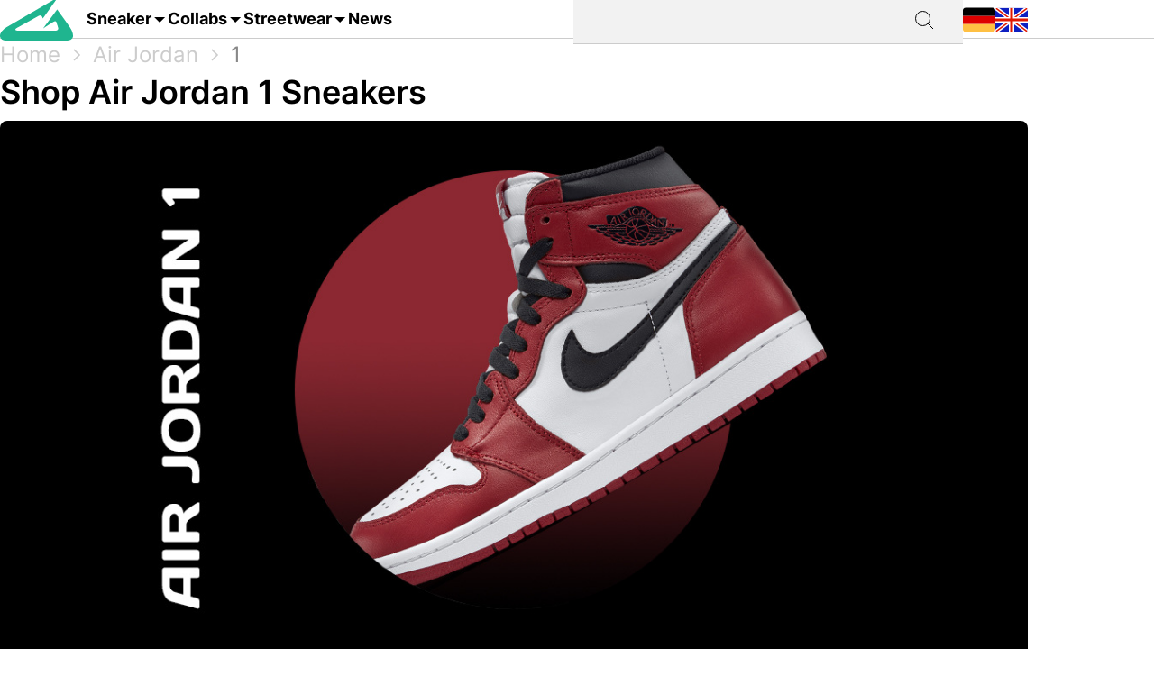

--- FILE ---
content_type: text/html; charset=utf-8
request_url: https://grailify.com/en/brand/air-jordan/1
body_size: 18467
content:
<!DOCTYPE html>
<html lang="en">
  <head>
      <script
        src="https://cdn.clickwire.io/script.js"
        data-cwid="WRDBJMAG"
        defer>
      </script>
      <!-- Google tag (gtag.js) -->
      <script async src="https://www.googletagmanager.com/gtag/js?id=G-QQVQ5VP9HH"></script>
      <script>
        window.dataLayer = window.dataLayer || [];
        function gtag(){dataLayer.push(arguments);}
        gtag('js', new Date());

        gtag('config', 'G-QQVQ5VP9HH', {"resource_gid":"gid://grailify-backend/Category/3279"});
      </script>
      <!-- Facebook Pixel Code -->
      <script>
          !function(f,b,e,v,n,t,s)
          {if(f.fbq)return;n=f.fbq=function(){n.callMethod?
              n.callMethod.apply(n,arguments):n.queue.push(arguments)};
              if(!f._fbq)f._fbq=n;n.push=n;n.loaded=!0;n.version='2.0';
              n.queue=[];t=b.createElement(e);t.async=!0;
              t.src=v;s=b.getElementsByTagName(e)[0];
              s.parentNode.insertBefore(t,s)}(window, document,'script',
              'https://connect.facebook.net/en_US/fbevents.js');
          fbq('init', '119563738440055');
          fbq('track', 'PageView');
      </script>
      <noscript>
        <img height="1" width="1" style="display:none"
             src="https://www.facebook.com/tr?id=119563738440055&ev=PageView&noscript=1"/>
      </noscript>
      <!-- End Facebook Pixel Code -->
      <script>
        window._mnt = {
          publisherKey: '2y10dinxjfw5g7djk0exkdzujqd3szqxqpmapjtwyedkow8byont5m'
        };
      </script>


    <title>Buy Air Jordan 1 - All releases at a glance at grailify.com</title>
<meta name="description" content="All Air Jordan 1 releases at a glance. At Grailify you can find all releases &amp; restocks.">
<link rel="canonical" href="https://grailify.com/en/brand/air-jordan/1">
<link rel="alternate" href="https://grailify.com/en/brand/air-jordan/1" hreflang="en">
<link rel="alternate" href="https://grailify.com/de/marke/air-jordan/1" hreflang="de">
<meta name="twitter:card" content="summary_large_image">
<meta name="twitter:site" content="@grailifyde">
<meta name="twitter:creator" content="@grailifyde">
<meta property="og:title" content="Buy Air Jordan 1 - All releases at a glance at grailify.com">
<meta property="og:description" content="All Air Jordan 1 releases at a glance. At Grailify you can find all releases &amp; restocks.">
<meta property="og:url" content="https://grailify.com/en/brand/air-jordan/1">
<meta property="og:type" content="article">
<meta property="og:image" content="https://grailify.com/rails/active_storage/blobs/proxy/eyJfcmFpbHMiOnsiZGF0YSI6ODQzMjQ0LCJwdXIiOiJibG9iX2lkIn19--5e06e89b3f572593f3662d49a182dca22bea08bb/Air%20Jordan%201.jpg">
<meta name="robots" content="index, follow">

    <link rel="icon" type="image/x-icon" href="/assets/favicon-23310c5de77cb0ba16d17831c2fa75d443ea674198f17fb693ec601cfbbad45f.ico">
    <meta name="viewport" content="width=device-width,initial-scale=1" />
    
    
    

    
    <link rel="stylesheet" href="/assets/application-1e2bce65fcaeb09b7dad68032603869b22a4cb592aaed676a5916522b76e3bb4.css" media="all" data-turbolinks-track="reload" />
    <script src="/vite/assets/application-DHp_Hcb3.js" crossorigin="anonymous" type="module" data-turbolinks-track="reload" defer="defer"></script><link rel="modulepreload" href="/vite/assets/verbs-c0GmB7EE.js" as="script" crossorigin="anonymous" data-turbolinks-track="reload" defer="defer"><link rel="stylesheet" href="/vite/assets/application-BL5zN-Ft.css" media="screen" data-turbolinks-track="reload" defer="defer" />
<link rel="stylesheet" href="/vite/assets/verbs-BVgMHBlI.css" media="screen" data-turbolinks-track="reload" defer="defer" />
    <script src="//platform.instagram.com/en_US/embeds.js" async="async"></script>

        <script type="application/ld+json">
    {"@context":"https://schema.org/","@type":"article","name":"Air Jordan 1","dateModified":"2024-04-22T14:30:46+02:00","datePublished":"2023-01-30T16:13:47+01:00"}
  </script>

  </head>

<body>
  <div aria-label="App banner" role="region">
    <div class="app-banner"
     data-controller="dismissable-banner"
     data-dismissable-banner-type-value="app-banner"
     data-dismissable-banner-storage-key-value="appBannerDismissed"
     data-dismissable-banner-visibility-class-value="app-banner-visible"
     data-dismissable-banner-hidden-class-value="app-banner--hidden"
     data-dismissable-banner-requires-mobile-value="true"
     data-dismissable-banner-scroll-behavior-value="track"
     role="complementary"
     aria-live="polite"
     aria-label="Download Grailify mobile app">
  <button class="app-banner__close app-banner__close--large"
          data-action="click->dismissable-banner#close"
          aria-label="Close app banner"
          type="button">
    <svg width="24" height="24" viewBox="0 0 24 24" fill="none" xmlns="http://www.w3.org/2000/svg" aria-hidden="true">
      <path d="M18 6L6 18M6 6L18 18" stroke="currentColor" stroke-width="1.5" stroke-linecap="round" stroke-linejoin="round"/>
    </svg>
  </button>

  <div class="app-banner__content">
    <div class="app-banner__logo">
      <img src="https://play-lh.googleusercontent.com/Z7tyMgDLAXdgqtMdvJWD1dkCdvTAs7rZAmPKlts9y6jRhQj_dCjStZggFnOsIX_tzLKl=w480-h960-rw"
           alt="Grailify App Logo"
           class="app-banner__logo-img"
           width="56"
           height="56"
           loading="lazy" />
    </div>

    <div class="app-banner__info">
      <div class="app-banner__title">Grailify - Sneaker Releases</div>
      <div class="app-banner__rating">
        <div class="app-banner__stars" aria-label="5 out of 5 stars">
            <span class="app-banner__star" aria-hidden="true">&#9733;</span>
            <span class="app-banner__star" aria-hidden="true">&#9733;</span>
            <span class="app-banner__star" aria-hidden="true">&#9733;</span>
            <span class="app-banner__star" aria-hidden="true">&#9733;</span>
            <span class="app-banner__star" aria-hidden="true">&#9733;</span>
        </div>
        <span class="app-banner__rating-text">4.8 | Over 34k reviews</span>
      </div>
    </div>

    <a href="#"
       class="app-banner__cta"
       data-dismissable-banner-target="ctaLink"
       data-action="click->dismissable-banner#redirectToStore"
       rel="noopener noreferrer">
      To the app
    </a>
  </div>
</div>

  </div>

  <header>
    <nav role="navigation" data-controller="nav">
  <div class="sheet" hidden data-action="click->nav#closeNavigation"></div>
  <div class="navigation__content">
    <i class="icon icon-menu" data-action="click-&gt;nav#toggleNavigationFacet:prevent" data-nav-element-id-param="mobile"></i>
    <a class="brand" href="/en">
      <i class="icon icon-logo"></i>
</a>
    <a class="link dropable" data-action="click-&gt;nav#toggleNavigationFacet:prevent" data-nav-element-id-param="sneaker" href="/en/models">
      Sneaker
</a>    <a class="link dropable" data-action="click-&gt;nav#toggleNavigationFacet:prevent" data-nav-element-id-param="collabs" href="/en/collabs">
      Collabs
</a>    <a class="link dropable" data-action="click-&gt;nav#toggleNavigationFacet:prevent" data-nav-element-id-param="streetwear" href="/en/streetwear">
      Streetwear
</a>    <a class="link" href="/en/news">
      News
</a>
    <div class="search__bar" >
      <form action="/en/search">
        <input class="search__bar__input" type="search" name="q" id="q_name_or_slug_cont" value="">
        <input type="submit" name="commit" value="" class="search__bar__submit" data-disable-with="Suchen">
      </form>
    </div>
    <i class="icon icon-search" data-action="click-&gt;nav#toggleMobileSearch"></i>

    <div class="locales">
        <a title="Deutsch" href="https://grailify.com/de/marke/air-jordan/1"><i class="icon icon-german"></i></a>
        <a title="English" href="https://grailify.com/en/brand/air-jordan/1"><i class="icon icon-english"></i></a>
    </div>
  </div>
  <aside class="sidebar sidebar--left navigation__overlay" hidden>
    <div data-nav-target="mobile">
      <a class="navigation__element" data-action="click-&gt;nav#toggleNavigationFacet:prevent" data-nav-element-id-param="sneaker" href="/en/models">
        <i class="icon icon-sneaker icon--main"></i>
        Sneaker
</a>      <a class="navigation__element" data-action="click-&gt;nav#toggleNavigationFacet:prevent" data-nav-element-id-param="collabs" href="/en/collabs">
        <i class="icon icon-brands icon--main"></i>
        Collabs
</a>      <a class="navigation__element" data-action="click-&gt;nav#toggleNavigationFacet:prevent" data-nav-element-id-param="streetwear" href="/en/streetwear">
        <i class="icon icon-category icon--main"></i>
        Streetwear
</a>      <a class="navigation__element" href="/en/news">
        <i class="icon icon-news icon--main"></i>
        News
</a>
      <section class="language__picker">
        <div class="navigation__element label">
          <i class="icon icon-language icon--main"></i>
          Language
        </div>
            <a title="Deutsch" class="navigation__element" href="https://grailify.com/de/marke/air-jordan/1">
              <i class="icon icon-german icon--main"></i>
              Deutsch
</a>            <a title="English" class="navigation__element" href="https://grailify.com/en/brand/air-jordan/1">
              <i class="icon icon-english icon--main"></i>
              English
</a>      </section>
    </div>
    
      <div data-nav-target="sneaker">
  <div class="navigation__element navigation__element__control text-bold" data-action="click->nav#toggleNavigationFacet" data-nav-element-id-param="sneaker">
    Sneaker
  </div>

  <div class="nav-mega-wrapper">
    <div class="nav-mega-grid">
      <div class="nav-mega-col">
        <h2>Sneaker Releases</h2>
<a href="/en/sneaker?aspect=upcoming">
  <div>Upcoming releases</div>
</a><a href="/en/sneaker?aspect=latest">
  <div>Latest Releases</div>
</a><a href="/en/sneaker?aspect=recently_added">
  <div>Recently added</div>
</a><a href="/en/sneaker">
  <div>All releases</div>
</a>
      </div>
      <div class="nav-mega-col">
        <h2>Top Modelle</h2>
        <div class="nav-mega-auto-col-grid">
            <a href="/en/brand/air-jordan/1">1</a>
            <a href="/en/brand/nike/air-force-1">Air Force 1</a>
            <a href="/en/brand/nike/dunk">Dunk</a>
            <a href="/en/brand/adidas/350">Yeezy 350</a>
            <a href="/en/brand/nike/plus">Air Max Plus</a>
            <a href="/en/brand/nike/sb-dunk">SB Dunk</a>
            <a href="/en/brand/air-jordan/4">4</a>
            <a href="/en/brand/converse/chuck-70">Chuck 70</a>
            <a href="/en/brand/adidas/forum">Forum</a>
            <a href="/en/brand/adidas/adilette">Adilette</a>
            <a href="/en/brand/adidas/samba">Samba</a>
            <a href="/en/brand/nike/1-air-max">Air Max 1</a>
            <a href="/en/brand/adidas/campus">Campus</a>
            <a href="/en/brand/crocs/clog">Clog</a>
            <a href="/en/brand/adidas/superstar">Superstar</a>
            <a href="/en/brand/adidas/ultra-boost">Ultra Boost</a>
            <a href="/en/brand/air-jordan/3">3</a>
            <a href="/en/brand/new-balance/2002">2002</a>
        </div>
      </div>
      <div class="nav-mega-col">
        <h2>Top Brands <small><a style="font-weight: normal" href="/en/brands">All brands</a></small></h2>
        <div class="grid-horizontal" style="gap: 2em">
            <div>
              <div><img src="https://grailify.com/rails/active_storage/representations/proxy/eyJfcmFpbHMiOnsiZGF0YSI6MzQ0NzQxLCJwdXIiOiJibG9iX2lkIn19--3a9e2638ebdc94806d0b556c8c62d2338352d658/eyJfcmFpbHMiOnsiZGF0YSI6eyJmb3JtYXQiOiJwbmciLCJyZXNpemVfdG9fbGltaXQiOls0OCw0OF19LCJwdXIiOiJ2YXJpYXRpb24ifX0=--fb73982459bc5b585f78a18c62b91de80a5e1175/nike.png" /></div>
              <div class="grid-vertical">
                  <a href="/en/brand/nike/air-force-1">Air Force 1</a>
                  <a href="/en/brand/nike/dunk">Dunk</a>
                  <a href="/en/brand/nike/270">Air Max 270</a>
                  <a href="/en/brand/nike/95">Air Max 95</a>
                  <a href="/en/brand/nike/blazer">Blazer</a>
                  <a href="/en/brand/nike/90">Air Max 90</a>
                  <a href="/en/brand/nike/plus">Air Max Plus</a>

                <a style="margin-top: 2em" href="/en/brand/nike">All Nike sneaker</a>
              </div>
            </div>
            <div>
              <div><img src="https://grailify.com/rails/active_storage/representations/proxy/eyJfcmFpbHMiOnsiZGF0YSI6MzQ0NzQ1LCJwdXIiOiJibG9iX2lkIn19--3118a85c2247087a394391bd8b4c2e7fa3cf0595/eyJfcmFpbHMiOnsiZGF0YSI6eyJmb3JtYXQiOiJwbmciLCJyZXNpemVfdG9fbGltaXQiOls0OCw0OF19LCJwdXIiOiJ2YXJpYXRpb24ifX0=--fb73982459bc5b585f78a18c62b91de80a5e1175/Air%20Jordan.png" /></div>
              <div class="grid-vertical">
                  <a href="/en/brand/air-jordan/1">1</a>
                  <a href="/en/brand/air-jordan/3">3</a>
                  <a href="/en/brand/air-jordan/4">4</a>
                  <a href="/en/brand/air-jordan/5">5</a>
                  <a href="/en/brand/air-jordan/6">6</a>
                  <a href="/en/brand/air-jordan/11">11</a>
                  <a href="/en/brand/air-jordan/12">12</a>

                <a style="margin-top: 2em" href="/en/brand/air-jordan">All Air Jordan sneaker</a>
              </div>
            </div>
            <div>
              <div><img src="https://grailify.com/rails/active_storage/representations/proxy/eyJfcmFpbHMiOnsiZGF0YSI6MzQ0NzQ4LCJwdXIiOiJibG9iX2lkIn19--e831bde46d5ccf3ca5a49c55cf4a7af900a8c33b/eyJfcmFpbHMiOnsiZGF0YSI6eyJmb3JtYXQiOiJwbmciLCJyZXNpemVfdG9fbGltaXQiOls0OCw0OF19LCJwdXIiOiJ2YXJpYXRpb24ifX0=--fb73982459bc5b585f78a18c62b91de80a5e1175/adidas.png" /></div>
              <div class="grid-vertical">
                  <a href="/en/brand/adidas/samba">Samba</a>
                  <a href="/en/brand/adidas/campus">Campus</a>
                  <a href="/en/brand/adidas/350">Yeezy 350</a>
                  <a href="/en/brand/adidas/adilette">Adilette</a>
                  <a href="/en/brand/adidas/forum">Forum</a>
                  <a href="/en/brand/adidas/ultra-boost">Ultra Boost</a>
                  <a href="/en/brand/adidas/nmd">NMD</a>

                <a style="margin-top: 2em" href="/en/brand/adidas">All adidas sneaker</a>
              </div>
            </div>
            <div>
              <div><img src="https://grailify.com/rails/active_storage/representations/proxy/eyJfcmFpbHMiOnsiZGF0YSI6MzQ0NzYwLCJwdXIiOiJibG9iX2lkIn19--59d0e378ac84e66704937538412b5448b91b4e68/eyJfcmFpbHMiOnsiZGF0YSI6eyJmb3JtYXQiOiJwbmciLCJyZXNpemVfdG9fbGltaXQiOls0OCw0OF19LCJwdXIiOiJ2YXJpYXRpb24ifX0=--fb73982459bc5b585f78a18c62b91de80a5e1175/New%20Balance%20Logo.png" /></div>
              <div class="grid-vertical">
                  <a href="/en/brand/new-balance/550-05a757ed-f785-46b0-9553-9991f0959b27">550</a>
                  <a href="/en/brand/new-balance/2002">2002</a>
                  <a href="/en/brand/new-balance/1906">1906</a>
                  <a href="/en/brand/new-balance/574">574</a>
                  <a href="/en/brand/new-balance/90-60">90/60</a>
                  <a href="/en/brand/new-balance/530">530</a>
                  <a href="/en/brand/new-balance/990">990</a>

                <a style="margin-top: 2em" href="/en/brand/new-balance">All New Balance sneaker</a>
              </div>
            </div>
        </div>
      </div>
      <div class="nav-mega-col">
        <h2>Featured Brands</h2>
        <div class="nav-mega-auto-col-grid" style="--rows: 4">
            <a href="/en/brand/puma">
              <img src="https://grailify.com/rails/active_storage/representations/proxy/eyJfcmFpbHMiOnsiZGF0YSI6MzQ0NzgzLCJwdXIiOiJibG9iX2lkIn19--ddf10f71566b19ec96611bbb76726b72cc0d77a4/eyJfcmFpbHMiOnsiZGF0YSI6eyJmb3JtYXQiOiJwbmciLCJyZXNpemVfdG9fbGltaXQiOls0OCw0OF19LCJwdXIiOiJ2YXJpYXRpb24ifX0=--fb73982459bc5b585f78a18c62b91de80a5e1175/Puma%20Logo.png" />
</a>            <a href="/en/brand/karhu">
              <img src="https://grailify.com/rails/active_storage/representations/proxy/eyJfcmFpbHMiOnsiZGF0YSI6NDU4OTg5LCJwdXIiOiJibG9iX2lkIn19--f2bd735457f0a791ed38a6eb4652f4bd191d993a/eyJfcmFpbHMiOnsiZGF0YSI6eyJmb3JtYXQiOiJwbmciLCJyZXNpemVfdG9fbGltaXQiOls0OCw0OF19LCJwdXIiOiJ2YXJpYXRpb24ifX0=--fb73982459bc5b585f78a18c62b91de80a5e1175/Karhu.png" />
</a>            <a href="/en/brand/reebok">
              <img src="https://grailify.com/rails/active_storage/representations/proxy/eyJfcmFpbHMiOnsiZGF0YSI6MzQ0NzczLCJwdXIiOiJibG9iX2lkIn19--19fbafc8023bf5370e7a445aeda3e511d7c7f611/eyJfcmFpbHMiOnsiZGF0YSI6eyJmb3JtYXQiOiJwbmciLCJyZXNpemVfdG9fbGltaXQiOls0OCw0OF19LCJwdXIiOiJ2YXJpYXRpb24ifX0=--fb73982459bc5b585f78a18c62b91de80a5e1175/Reebok%20Logo.png" />
</a>            <a href="/en/brand/vans">
              <img src="https://grailify.com/rails/active_storage/representations/proxy/eyJfcmFpbHMiOnsiZGF0YSI6MzQ0Nzg1LCJwdXIiOiJibG9iX2lkIn19--076a0730595fdd74e28f550b5f569f98e09eb067/eyJfcmFpbHMiOnsiZGF0YSI6eyJmb3JtYXQiOiJwbmciLCJyZXNpemVfdG9fbGltaXQiOls0OCw0OF19LCJwdXIiOiJ2YXJpYXRpb24ifX0=--fb73982459bc5b585f78a18c62b91de80a5e1175/Vans%20Logo.png" />
</a>            <a href="/en/brand/converse">
              <img src="https://grailify.com/rails/active_storage/representations/proxy/eyJfcmFpbHMiOnsiZGF0YSI6MzQ0NzU2LCJwdXIiOiJibG9iX2lkIn19--959954efe41f1ee837e3429205f934762912f784/eyJfcmFpbHMiOnsiZGF0YSI6eyJmb3JtYXQiOiJwbmciLCJyZXNpemVfdG9fbGltaXQiOls0OCw0OF19LCJwdXIiOiJ2YXJpYXRpb24ifX0=--fb73982459bc5b585f78a18c62b91de80a5e1175/Converse%20Logo.png" />
</a>            <a href="/en/brand/crocs">
              <img src="https://grailify.com/rails/active_storage/representations/proxy/eyJfcmFpbHMiOnsiZGF0YSI6NDU4ODQzLCJwdXIiOiJibG9iX2lkIn19--3aec54c4707cd28933f991e89b063dc805170531/eyJfcmFpbHMiOnsiZGF0YSI6eyJmb3JtYXQiOiJwbmciLCJyZXNpemVfdG9fbGltaXQiOls0OCw0OF19LCJwdXIiOiJ2YXJpYXRpb24ifX0=--fb73982459bc5b585f78a18c62b91de80a5e1175/Crocs.png" />
</a>            <a href="/en/brand/kangaroos">
              <img src="https://grailify.com/rails/active_storage/representations/proxy/eyJfcmFpbHMiOnsiZGF0YSI6OTcwNDMyLCJwdXIiOiJibG9iX2lkIn19--535f67cf9dccac2e1cc06c227c3673d0f8906cb2/eyJfcmFpbHMiOnsiZGF0YSI6eyJmb3JtYXQiOiJwbmciLCJyZXNpemVfdG9fbGltaXQiOls0OCw0OF19LCJwdXIiOiJ2YXJpYXRpb24ifX0=--fb73982459bc5b585f78a18c62b91de80a5e1175/Kangaroos%20Logo.png" />
</a>            <a href="/en/brand/saucony">
              <img src="https://grailify.com/rails/active_storage/representations/proxy/eyJfcmFpbHMiOnsiZGF0YSI6MzQ0Nzk3LCJwdXIiOiJibG9iX2lkIn19--d940b7ad150172d18ba00602b334680c5084f1f1/eyJfcmFpbHMiOnsiZGF0YSI6eyJmb3JtYXQiOiJwbmciLCJyZXNpemVfdG9fbGltaXQiOls0OCw0OF19LCJwdXIiOiJ2YXJpYXRpb24ifX0=--fb73982459bc5b585f78a18c62b91de80a5e1175/Saucony%20Logo.png" />
</a>            <a href="/en/brand/mizuno">
              <img src="https://grailify.com/rails/active_storage/representations/proxy/eyJfcmFpbHMiOnsiZGF0YSI6NDU5MTAxLCJwdXIiOiJibG9iX2lkIn19--5cb85adf07ed7e24084e8940471d933b42fb96e8/eyJfcmFpbHMiOnsiZGF0YSI6eyJmb3JtYXQiOiJwbmciLCJyZXNpemVfdG9fbGltaXQiOls0OCw0OF19LCJwdXIiOiJ2YXJpYXRpb24ifX0=--fb73982459bc5b585f78a18c62b91de80a5e1175/Mizuno.png" />
</a>            <a href="/en/brand/salomon">
              <img src="https://grailify.com/rails/active_storage/representations/proxy/eyJfcmFpbHMiOnsiZGF0YSI6NDU5MTY3LCJwdXIiOiJibG9iX2lkIn19--c092da6b3d0f4606cd601561ecf7069174d6dccb/eyJfcmFpbHMiOnsiZGF0YSI6eyJmb3JtYXQiOiJwbmciLCJyZXNpemVfdG9fbGltaXQiOls0OCw0OF19LCJwdXIiOiJ2YXJpYXRpb24ifX0=--fb73982459bc5b585f78a18c62b91de80a5e1175/Salomon.png" />
</a>            <a href="/en/brand/asics">
              <img src="https://grailify.com/rails/active_storage/representations/proxy/eyJfcmFpbHMiOnsiZGF0YSI6MzQ0NzcxLCJwdXIiOiJibG9iX2lkIn19--afb8cc9ddb2be056c92790f35219c45ad0818329/eyJfcmFpbHMiOnsiZGF0YSI6eyJmb3JtYXQiOiJwbmciLCJyZXNpemVfdG9fbGltaXQiOls0OCw0OF19LCJwdXIiOiJ2YXJpYXRpb24ifX0=--fb73982459bc5b585f78a18c62b91de80a5e1175/asics%20Logo.png" />
</a>            <a href="/en/brand/diadora">
              <img src="https://grailify.com/rails/active_storage/representations/proxy/eyJfcmFpbHMiOnsiZGF0YSI6MzQ0NzYyLCJwdXIiOiJibG9iX2lkIn19--b2f56081c999b94cbb6a6bd64af39fa7bda39ade/eyJfcmFpbHMiOnsiZGF0YSI6eyJmb3JtYXQiOiJwbmciLCJyZXNpemVfdG9fbGltaXQiOls0OCw0OF19LCJwdXIiOiJ2YXJpYXRpb24ifX0=--fb73982459bc5b585f78a18c62b91de80a5e1175/Diadora%20Logo.png" />
</a>        </div>
        <a style="margin-top: 2em; display: inline-block" href="/en/brands">All brands</a>
      </div>
    </div>
  </div>
</div>
      <div data-nav-target="collabs">
  <div class="navigation__element navigation__element__control text-bold" data-action="click->nav#toggleNavigationFacet" data-nav-element-id-param="collabs">
    Collabs
  </div>

  <div class="nav-mega-wrapper">
    <div class="nav-mega-grid">
      <div class="nav-mega-col">
        <h2>Sneaker Releases</h2>
<a href="/en/sneaker?aspect=upcoming">
  <div>Upcoming releases</div>
</a><a href="/en/sneaker?aspect=latest">
  <div>Latest Releases</div>
</a><a href="/en/sneaker?aspect=recently_added">
  <div>Recently added</div>
</a><a href="/en/sneaker">
  <div>All releases</div>
</a>
      </div>
      <div class="nav-mega-col">
        <h2>All collabs
          <small><a style="font-weight: normal" href="/en/collabs">All Collabs</a></small>
        </h2>
        <div class="nav-mega-auto-col-grid">
            <div class="nav-heading">A</div>
              <a href="/en/collab/ader-error">ADER ERROR</a>
              <a href="/en/collab/arizona-iced-tea">AriZona Iced Tea</a>
              <a href="/en/collab/atmos">Atmos</a>
              <a href="/en/collab/awake-ny">Awake NY</a>
              <a href="/en/collab/asphaltgold">Asphaltgold</a>
            <div class="nav-heading">B</div>
              <a href="/en/collab/bad-bunny">Bad Bunny</a>
              <a href="/en/collab/bape">Bape</a>
              <a href="/en/collab/billie-eilish">Billie Eilish</a>
            <div class="nav-heading">C</div>
              <a href="/en/collab/cactus-plant-flea-market">Cactus Plant Flea Market</a>
              <a href="/en/collab/cardi-b">Cardi B</a>
              <a href="/en/collab/carhartt">Carhartt</a>
              <a href="/en/collab/clot">CLOT</a>
            <div class="nav-heading">D</div>
              <a href="/en/collab/disney">Disney</a>
              <a href="/en/collab/drake">Drake</a>
            <div class="nav-heading">E</div>
              <a href="/en/collab/eastside-golf">Eastside Golf</a>
            <div class="nav-heading">F</div>
              <a href="/en/collab/fear-of-god">Fear of God</a>
              <a href="/en/collab/frgmt">FRGMT</a>
            <div class="nav-heading">G</div>
              <a href="/en/collab/gucci">Gucci</a>
            <div class="nav-heading">H</div>
              <a href="/en/collab/human-made">Human Made</a>
            <div class="nav-heading">I</div>
              <a href="/en/collab/ivy-park">IVY PARK</a>
            <div class="nav-heading">J</div>
              <a href="/en/collab/joe-freshgoods">Joe Freshgoods</a>
            <div class="nav-heading">K</div>
              <a href="/en/collab/kasina">Kasina</a>
              <a href="/en/collab/kith">KITH</a>
            <div class="nav-heading">M</div>
              <a href="/en/collab/mark-gonzales">Mark Gonzales</a>
              <a href="/en/collab/martine-rose">Martine Rose</a>
              <a href="/en/collab/marvel">Marvel</a>
            <div class="nav-heading">P</div>
              <a href="/en/collab/palace">Palace</a>
              <a href="/en/collab/patta">Patta</a>
            <div class="nav-heading">R</div>
              <a href="/en/collab/rtfkt">RTFKT</a>
            <div class="nav-heading">S</div>
              <a href="/en/collab/salehe-bembury">Salehe Bembury</a>
              <a href="/en/collab/sean-wotherspoon">Sean Wotherspoon</a>
              <a href="/en/collab/size">Size?</a>
              <a href="/en/collab/slam-jam">Slam Jam</a>
              <a href="/en/collab/solebox">Solebox</a>
              <a href="/en/collab/south-park">South Park</a>
              <a href="/en/collab/stone-island">Stone Island</a>
              <a href="/en/collab/stuessy">Stüssy</a>
              <a href="/en/collab/supreme">Supreme</a>
            <div class="nav-heading">T</div>
              <a href="/en/collab/tom-sachs">Tom Sachs</a>
              <a href="/en/collab/travis-scott">Travis Scott</a>
        </div>
      </div>
    </div>
  </div>
</div>
      <div data-nav-target="streetwear">
  <div class="navigation__element navigation__element__control text-bold" data-action="click->nav#toggleNavigationFacet" data-nav-element-id-param="streetwear">
    Streetwear
  </div>

  <div class="nav-mega-wrapper">
    <div class="nav-mega-grid">
      <div class="nav-mega-col">
        <h2>Sneaker Releases</h2>
<a href="/en/sneaker?aspect=upcoming">
  <div>Upcoming releases</div>
</a><a href="/en/sneaker?aspect=latest">
  <div>Latest Releases</div>
</a><a href="/en/sneaker?aspect=recently_added">
  <div>Recently added</div>
</a><a href="/en/sneaker">
  <div>All releases</div>
</a>
      </div>
      <div class="nav-mega-col">
        <h2>Streetwear
          <small><a style="font-weight: normal" href="/en/streetwear">Overview</a></small>
        </h2>
        <div class="nav-mega-auto-col-grid">
            <a href="/en/the-10-best-accessories">The 10 Best Accessories</a>
            <a href="/en/the-10-best-cargo-pants">The 10 Best Cargo Pants</a>
            <a href="/en/the-10-best-flannel-jackets">The 10 Best Flannel Jackets</a>
            <a href="/en/the-10-best-hoodies">The 10 Best Hoodies</a>
            <a href="/en/the-10-best-jackets">The 10 Best Jackets</a>
            <a href="/en/the-10-best-jeans">The 10 Best Jeans</a>
            <a href="/en/the-10-best-longsleeves">The 10 Best Longsleeves</a>
            <a href="/en/the-10-best-oversized-hoodies">The 10 Best Oversized Hoodies</a>
            <a href="/en/the-10-best-shorts">The 10 Best Shorts</a>
            <a href="/en/the-10-best-sweatpants">The 10 Best Sweatpants</a>
            <a href="/en/the-10-best-sweatshirts">The 10 Best Sweatshirts</a>
            <a href="/en/the-10-best-t-shirts">The 10 Best T-Shirts</a>
            <a href="/en/the-10-best-gilets">The 10 Best Gilets</a>
        </div>
      </div>
    </div>
  </div>
</div>
  </aside>
  <aside class="sidebar sidebar--left search__overlay" hidden>
    <div class="search__bar" >
      <form action="/en/search">
        <input class="search__bar__input" type="search" placeholder="Search term" name="q" id="q_name_or_slug_cont" value="">
        <input type="submit" name="commit" value="" class="search__bar__submit" data-disable-with="Suchen">
      </form>
    </div>
<!--    <section class="search__bar__releases">-->
<!--      <h2></h2>-->
<!--      <p class="text-grey"></p>-->
<!--    </section>-->
  </aside>
</nav>

  </header>

  <aside>
    
  </aside>

  <nav id="breadcrumb">
      <div>
      <a href="/en">Home</a>
      <i class="icon icon-arrow_right_grey"></i>
      <a href="/en/brand/air-jordan">Air Jordan</a>
      <i class="icon icon-arrow_right_grey"></i>
      <a aria-current="page" href="/en/brand/air-jordan/1">1</a>
      
    
    <script type="application/ld+json" id="structured-breadcrumbs">
      {"@context":"https://schema.org","@type":"BreadcrumbList","itemListElement":[{"@type":"ListItem","position":1,"item":{"@id":"https://grailify.com/en","name":"Home"}},{"@type":"ListItem","position":2,"item":{"@id":"https://grailify.com/en/brand/air-jordan","name":"Air Jordan"}},{"@type":"ListItem","position":3,"item":{"@id":"https://grailify.com/en/brand/air-jordan/1","name":"1"}}]}
    </script>
  </div>

  </nav>

  <main>
    
<article class="category" id="category_3279">
  <section>
    <h1 class="category__headline">
        Shop Air Jordan 1 Sneakers
    </h1>
    <picture><source srcset="/rails/active_storage/representations/proxy/eyJfcmFpbHMiOnsiZGF0YSI6ODQzMjQ0LCJwdXIiOiJibG9iX2lkIn19--5e06e89b3f572593f3662d49a182dca22bea08bb/eyJfcmFpbHMiOnsiZGF0YSI6eyJmb3JtYXQiOiJqcGciLCJyZXNpemVfdG9fZml0IjpbMTIwMCw2MjhdLCJxdWFsaXR5Ijo5NH0sInB1ciI6InZhcmlhdGlvbiJ9fQ==--da7fede9a3a8ba2182b0d44f5bc6a13be670b14c/Air%20Jordan%201.jpg" type="image/webp"><img width="1200" height="628" class="heading-image category__image" loading="eager" title="Air Jordan 1" alt="Air Jordan 1" src="https://grailify.com/rails/active_storage/representations/proxy/eyJfcmFpbHMiOnsiZGF0YSI6ODQzMjQ0LCJwdXIiOiJibG9iX2lkIn19--5e06e89b3f572593f3662d49a182dca22bea08bb/eyJfcmFpbHMiOnsiZGF0YSI6eyJmb3JtYXQiOiJqcGciLCJyZXNpemVfdG9fZml0IjpbMTIwMCw2MjhdLCJxdWFsaXR5Ijo5NH0sInB1ciI6InZhcmlhdGlvbiJ9fQ==--da7fede9a3a8ba2182b0d44f5bc6a13be670b14c/Air%20Jordan%201.jpg" /></picture>
    <div class="information" data-controller="readmore">
      <div class="text-grey shortened read-more text-justify" data-readmore-target="content">
          <div class="trix-content">
  <div>In 2023, the Air Jordan 1 will be 38 years old. The <a href="https://grailify.com/en/brand/air-jordan">Jordan Brand</a> silhouette is perhaps the biggest contributor to its huge success. The 1984 sneaker is the very first silhouette by Michael "Air Jordan" Jordan. Many fans call Michael the GOAT (Greatest of all time). But not only because of the sneaker, but also because of his basketball career. The legend played in the NBA from 1984 to 2003. There were even two interruptions. MJ's best career, however, was with the Chicago Bulls. By many unanimous opinions in the NBA and outside, he is considered one of the best basketball players in NBA history that the world has seen. Even the NBA does not doubt these opinions and agrees with the votes. Numerous MVPs, titles and awards made "His Airness" an icon that will probably never be forgotten.<br> <br>And that's where the story of the Air Jordan 1 begins. Not only his successes make <a href="https://grailify.com/en/michael-jordan-all-you-need-to-know-about-the-legend">Michael Jordan</a> an unforgettable person, but also his portable trophies. Air Jordans have been around since 1984. They got their name from Michael, who was called "Air Jordan" himself. People associate the sneakers with the professional basketball player. In the beginning, they were only made for Michael Jordan and were never supposed to be made available to the public. The first Air Jordan 1s ever released, of course, had the colours of the Chicago Bulls. Basketball fans now know exactly that this is a no-go in basketball.</div><h2>Made to Rise - The Air Jordan 1</h2><div>At that time, the colours on the trainers had to match those of the other players. Everyone knew that Michael Jordan was breaking an important rule. That's exactly where Nike saw its opportunity at the time. The brand turned the violation of the rule into a perfect advertisement. Every time Michael wore different shoes, he had to pay a fine of 5,000 dollars. Nike covered the costs and the Air Jordan became famous. As time went on, the fines got higher and higher. But Nike and Michael Jordan were not deterred by this. Why should they? That's the only way the Air Jordan became what it is today.</div><h2>The Air Jordan 1 Continues to Grow</h2><div>But Nike didn't see the end in the Air Jordan 1. Back then, the red/black colourways were among the best colourways that are still cult to this day. So why not use the iconic colours on other sports shoes? Tinker Hatfield, Peter Moore and Bruce Kilgore designed more silhouettes back then and made sure that the Jordan line is not forgotten until today. The Air Jordan 1 was followed by the Air Jordan 2, Air Jordan 3 and so on. In the meantime, we have arrived at the Air Jordan 38. However, Jordan Brand does not continue the line of sneakers senselessly, but also uses the individual moments of MJ's career. Another colour becomes a Jordan Brand classic and shows us the early career of the legend.<br>&nbsp;<br>Before the great career with the Chicago Bulls began, the #23 played for the University of North Carolina (UNC). He was the best basketball player in the UNC Tar Heels. As a result, the light blue colour from the alma mater became "UNC" at Jordan Brand and still features on many Air Jordans to this day. Some sneakers even combine the college career with the Chicago Bulls career and combine the blue and red colour together to write a piece of history.<br>&nbsp;<br>But other special moments are also part of Michael Jordan's life and one event he will probably never forget. 1985 will be a special year for Michael Jordan that we still remember to this day. On August 25th, 1985, his career with the Chicago Bulls was one year old. He chose to play in an exhibition game between Stefanel Trieste and Juve Casetra in Trieste, Italy, wearing Trieste's team colours of orange, white and black. But those are not the features that led to a brand new and hyped colourway today. "His Airness" scored a good 30 points in the game. But the special moment was his devastating dunk. A dunk that shattered the entire backboard. That was the birth of the Starfish/Sail/Black colours. By the way, Michael Jordan wore an Air Jordan 1 "Chicago" for that game.</div><h2>The Great Success of the Air Jordan 1</h2><div>The success of the Air Jordan 1 seems to be maintaining its hype level. Jordan Brand is releasing more and more iterations with world-renowned stars, designers and even rappers. Through collabos with UNDFTD, Off-White designer <a href="https://grailify.com/en/everything-you-need-to-know-about-virgil-abloh">Virgil Abloh</a> or Eminem, more and more Grails are being created.<br> <br>On reseller platforms like <a href="https://grailify.com/en/how-stockx-works-a-complete-how-to-guide">StockX</a> or <a href="https://grailify.com/en/klekt-the-safest-way-to-buy-and-sell-genuine-sneakers">KLEKT</a>, Air Jordan 1 are among the best and most expensive sneakers the sneaker world has seen. The <a href="https://grailify.com/en/collab/off-white">Off-White</a> x Air Jordan 1 editions are traded between 1,000 USD and 3,000 USD. This makes some sneakers already a collector's item and a cash investment.</div><h2>Can the Air Jordan 1 Hype Continue to Grow in 2020?</h2><div>Absolutely! The potential has not yet been exhausted. The last weeks and months alone show that Jordan Brand still has many ideas up its sleeve. Special events like the NBA All-Star Game, which takes place every year, give the brand the opportunity for more unique colourways. In early 2020, Nike and Jordan Brand unveiled a big <a href="https://grailify.com/en/the-best-pictures-of-the-possible-off-white-x-air-jordan-5">8×8 collection</a> with 8 collaborators that will be released on NBA All-Star weekend. We know that the original Air Jordan 1 High OG is the offshoot for more versions. In addition to the OG, the Air Jordan 1 Mid and Air Jordan 1 Low also exist. The silhouettes don't often make it to the top. Still, the Air Jordan fan community likes to see the new colours on the Jordans.<br> <br>For example, in Jordan Brand's 8×8 collection, no Air Jordan 1 High OG appears, but a new Mid iteration. Designer Sheila Rashid creates an Air Jordan 1 Mid in a two-piece purple/grey colour scheme. <a href="https://grailify.com/en/collab/travis-scott">Travis Scott</a>, for example, is a relatively new talent. He recently designed an <a href="https://grailify.com/en/sneaker/travis-scott-x-air-jordan-1-high-og-cactus-jack">Air Jordan 1</a> as well, so if more new additions like this appear in the future, the Air Jordan 1 has a rosy future.<br><br></div><h2>Why the Air Jordan 1 will Continue to be a Strong Silhouette in 2021</h2><div>And another year has passed and the sneakerheads and hypebeasts have received some new and crazy colourways. Some editions were very much in demand and others rather less so. But not with the Air Jordan 1. The silhouette looked positively towards 2020 and with a new release, the sneakers were (how could it be otherwise) always sold out after only a few seconds or minutes.<br><br>The queue for the <a href="https://grailify.com/en/sneaker/dior-x-air-jordan-1-high">Dior x Air Jordan 1 High</a> was particularly long. On June 28th, 2020, luxury brand <a href="https://grailify.com/en/collab/dior">Dior</a> and Jordan Brand collaborated to release an Air Jordan 1 High as well as a Low variant and demand was abnormal. Although the retail price of 1,900€ for the High and 1,700€ for the Low were abnormally high, some sneaker maniacs wanted a model. But will the legendary Air Jordan 1 still be in demand in the new year 2021 and will we see new Grails from the Beaverton-based brand again?<br><br>Probably no one wants to confirm this statement 100%, but in the last weeks of 2020, Jordan Brand has already presented some models for the new year that have caused quite a stir on the web. This was the case with the <a href="https://grailify.com/en/sneaker/air-jordan-1-high-og-university-blue">Air Jordan 1 High "University Blue"</a>, which is part of the Jordan Brand Spring 2021 collection. The model gets the legendary colourway that reminds us of the early days of Michael Jordan. Besides, we know that the brand with the Swoosh always has some surprises in store. Therefore, we could well imagine that sometime in 2021 some sneakers will be released that nobody would expect. So we are very excited and start the new year with a very good feeling. Good luck with your copping.</div><h3>Do you already have your favourite Air Jordan 1 in mind?</h3><div>At grailify.com we always show you the latest news about the Air Jordan 1 and many other sneakers. Live your sneaker love to the fullest and find out about the next Air Jordan 1 release, the next sale and your new favourites.</div>
</div>

      </div>
      <a
        class="text-bold read-more-link"
        data-readmore-target="link"
        data-action="click->readmore#show">Read more<i class="icon icon-arrow_down"></i></a>
    </div>
  </section>

  <div class="sheet-wrapper" >
    
<div class="crosslinks" data-controller="product-filter">
  <div class="button-wrapper">
    <a class="btn secondary small navigation-icon" data-action="click->product-filter#openDialog">
        All Models
    </a>
  </div>

  <div class="sheet" data-action="click->product-filter#closeDialog" hidden>
  </div>
  <aside class="sidebar sidebar--right products__filter" hidden>
    <section>
      <div class="products__filter__element">
          <span class="text-bold icon-inline" data-action="click->product-filter#closeDialog">
            <i class="icon icon-arrow_left"></i>
              All Models
          </span>
      </div>
        <div class="products__filter__element centered">
          <a href="https://grailify.com/en/brand/air-jordan/10">10</a>
        </div>
        <div class="products__filter__element centered">
          <a href="https://grailify.com/en/brand/air-jordan/11">11</a>
        </div>
        <div class="products__filter__element centered">
          <a href="https://grailify.com/en/brand/air-jordan/12">12</a>
        </div>
        <div class="products__filter__element centered">
          <a href="https://grailify.com/en/brand/air-jordan/13">13</a>
        </div>
        <div class="products__filter__element centered">
          <a href="https://grailify.com/en/brand/air-jordan/14">14</a>
        </div>
        <div class="products__filter__element centered">
          <a href="https://grailify.com/en/brand/air-jordan/2-air-jordan">2</a>
        </div>
        <div class="products__filter__element centered">
          <a href="https://grailify.com/en/brand/air-jordan/3">3</a>
        </div>
        <div class="products__filter__element centered">
          <a href="https://grailify.com/en/brand/air-jordan/31">31</a>
        </div>
        <div class="products__filter__element centered">
          <a href="https://grailify.com/en/brand/air-jordan/32">32</a>
        </div>
        <div class="products__filter__element centered">
          <a href="https://grailify.com/en/brand/air-jordan/33">33</a>
        </div>
        <div class="products__filter__element centered">
          <a href="https://grailify.com/en/brand/air-jordan/34">34</a>
        </div>
        <div class="products__filter__element centered">
          <a href="https://grailify.com/en/brand/air-jordan/35">35</a>
        </div>
        <div class="products__filter__element centered">
          <a href="https://grailify.com/en/brand/air-jordan/37">37</a>
        </div>
        <div class="products__filter__element centered">
          <a href="https://grailify.com/en/brand/air-jordan/38">38</a>
        </div>
        <div class="products__filter__element centered">
          <a href="https://grailify.com/en/brand/air-jordan/39">39</a>
        </div>
        <div class="products__filter__element centered">
          <a href="https://grailify.com/en/brand/air-jordan/4">4</a>
        </div>
        <div class="products__filter__element centered">
          <a href="https://grailify.com/en/brand/air-jordan/40">40</a>
        </div>
        <div class="products__filter__element centered">
          <a href="https://grailify.com/en/brand/air-jordan/5">5</a>
        </div>
        <div class="products__filter__element centered">
          <a href="https://grailify.com/en/brand/air-jordan/6">6</a>
        </div>
        <div class="products__filter__element centered">
          <a href="https://grailify.com/en/brand/air-jordan/7">7</a>
        </div>
        <div class="products__filter__element centered">
          <a href="https://grailify.com/en/brand/air-jordan/8">8</a>
        </div>
        <div class="products__filter__element centered">
          <a href="https://grailify.com/en/brand/air-jordan/9">9</a>
        </div>
        <div class="products__filter__element centered">
          <a href="https://grailify.com/en/brand/air-jordan/air-ship-pro">Air Ship Pro</a>
        </div>
        <div class="products__filter__element centered">
          <a href="https://grailify.com/en/brand/air-jordan/jordan-flight-court">Jordan Flight Court</a>
        </div>
        <div class="products__filter__element centered">
          <a href="https://grailify.com/en/brand/air-jordan/jumpman-jack">Jumpman Jack</a>
        </div>
        <div class="products__filter__element centered">
          <a href="https://grailify.com/en/brand/air-jordan/legacy">Legacy</a>
        </div>
        <div class="products__filter__element centered">
          <a href="https://grailify.com/en/brand/air-jordan/luka">Luka</a>
        </div>
        <div class="products__filter__element centered">
          <a href="https://grailify.com/en/brand/air-jordan/nu-retro-1">Nu Retro 1</a>
        </div>
        <div class="products__filter__element centered">
          <a href="https://grailify.com/en/brand/air-jordan/spizike">Spizike</a>
        </div>
        <div class="products__filter__element centered">
          <a href="https://grailify.com/en/brand/air-jordan/stadium-90">Stadium 90</a>
        </div>
        <div class="products__filter__element centered">
          <a href="https://grailify.com/en/brand/air-jordan/tatum">Tatum</a>
        </div>
        <div class="products__filter__element centered">
          <a href="https://grailify.com/en/brand/air-jordan/why-not-0-3">Why Not 0.3</a>
        </div>
        <div class="products__filter__element centered">
          <a href="https://grailify.com/en/brand/air-jordan/zion">Zion</a>
        </div>
    </section>
  </aside>
</div>

    
<div data-controller="product-filter" class="filter">
  <div class="products__controls">
    <button class="btn secondary small navigation-icon" data-action="click->product-filter#openDialog">
      Filter
      <i class="icon icon-filter"></i>
    </button>

  </div>

  <div class="sheet" data-action="click->product-filter#closeDialog" hidden></div>

  <aside class="sidebar sidebar--right products__filter" hidden>
    
      <div id="product-filter-app" data-locale="en" data-categories-url="/en/category.json" data-colors="[{&quot;color&quot;:&quot;beige&quot;,&quot;name&quot;:&quot;Beige&quot;,&quot;color_hex&quot;:&quot;#F5F5DC&quot;},{&quot;color&quot;:&quot;black&quot;,&quot;name&quot;:&quot;Black&quot;,&quot;color_hex&quot;:&quot;#000000&quot;},{&quot;color&quot;:&quot;blue&quot;,&quot;name&quot;:&quot;Blue&quot;,&quot;color_hex&quot;:&quot;#0000FF&quot;},{&quot;color&quot;:&quot;brown&quot;,&quot;name&quot;:&quot;Brown&quot;,&quot;color_hex&quot;:&quot;#964B00&quot;},{&quot;color&quot;:&quot;gold&quot;,&quot;name&quot;:&quot;Gold&quot;,&quot;color_hex&quot;:&quot;#FFD700&quot;},{&quot;color&quot;:&quot;green&quot;,&quot;name&quot;:&quot;Green&quot;,&quot;color_hex&quot;:&quot;#008000&quot;},{&quot;color&quot;:&quot;grey&quot;,&quot;name&quot;:&quot;Grey&quot;,&quot;color_hex&quot;:&quot;#808080&quot;},{&quot;color&quot;:&quot;multicolor&quot;,&quot;name&quot;:&quot;Multicolor&quot;,&quot;color_hex&quot;:&quot;#808080&quot;},{&quot;color&quot;:&quot;navy&quot;,&quot;name&quot;:&quot;Navy&quot;,&quot;color_hex&quot;:&quot;#202A44&quot;},{&quot;color&quot;:&quot;orange&quot;,&quot;name&quot;:&quot;Orange&quot;,&quot;color_hex&quot;:&quot;#FFA500&quot;},{&quot;color&quot;:&quot;pink&quot;,&quot;name&quot;:&quot;Pink&quot;,&quot;color_hex&quot;:&quot;#FF69B4&quot;},{&quot;color&quot;:&quot;purple&quot;,&quot;name&quot;:&quot;Purple&quot;,&quot;color_hex&quot;:&quot;#800080&quot;},{&quot;color&quot;:&quot;red&quot;,&quot;name&quot;:&quot;Red&quot;,&quot;color_hex&quot;:&quot;#FF0000&quot;},{&quot;color&quot;:&quot;silver&quot;,&quot;name&quot;:&quot;Silver&quot;,&quot;color_hex&quot;:&quot;#C0C0C0&quot;},{&quot;color&quot;:&quot;turquoise&quot;,&quot;name&quot;:&quot;Turquoise&quot;,&quot;color_hex&quot;:&quot;#30D5C8&quot;},{&quot;color&quot;:&quot;white&quot;,&quot;name&quot;:&quot;White&quot;,&quot;color_hex&quot;:&quot;#FFFFFF&quot;},{&quot;color&quot;:&quot;yellow&quot;,&quot;name&quot;:&quot;Yellow&quot;,&quot;color_hex&quot;:&quot;#FFFF00&quot;}]" data-skip-filters="[&quot;category&quot;]" data-sizes="[&quot;15&quot;,&quot;16&quot;,&quot;17&quot;,&quot;18.5&quot;,&quot;19.5&quot;,&quot;21&quot;,&quot;22&quot;,&quot;23.5&quot;,&quot;25&quot;,&quot;26&quot;,&quot;27&quot;,&quot;27.5&quot;,&quot;28&quot;,&quot;28.5&quot;,&quot;29.5&quot;,&quot;30&quot;,&quot;31&quot;,&quot;31.5&quot;,&quot;32&quot;,&quot;33&quot;,&quot;33.5&quot;,&quot;34&quot;,&quot;35&quot;,&quot;35.5&quot;,&quot;36&quot;,&quot;36.5&quot;,&quot;37&quot;,&quot;37.5&quot;,&quot;38&quot;,&quot;38.5&quot;,&quot;39&quot;,&quot;40&quot;,&quot;40.5&quot;,&quot;41&quot;,&quot;41.5&quot;,&quot;42&quot;,&quot;42.5&quot;,&quot;43&quot;,&quot;43.5&quot;,&quot;44&quot;,&quot;44.5&quot;,&quot;45&quot;,&quot;45.5&quot;,&quot;46&quot;,&quot;46.5&quot;,&quot;47&quot;,&quot;47.5&quot;,&quot;48&quot;,&quot;48.5&quot;,&quot;49&quot;,&quot;49.5&quot;,&quot;50&quot;,&quot;50.5&quot;,&quot;51&quot;,&quot;51.5&quot;,&quot;52&quot;,&quot;52.5&quot;,&quot;53&quot;,&quot;53.5&quot;,&quot;54.5&quot;,&quot;55.5&quot;]"></div>
  </aside>
</div>

  </div>

    
<div class="multi-tab-container" data-controller="reveal-template">
  <input id="tab0" type="radio" name="tabs" checked="checked"/>
  <input id="tab1" type="radio" name="tabs"/>

  <div class="tabs">
    <label for="tab0">All Releases</label>
    <label for="tab1" data-action="click->reveal-template#reveal">At Nike online</label>
  </div>
  <div class="tab__contents">
    <div class="tab0 tab__content">
      
      <div data-controller="pagination">
  <div class="grid" data-pagination-target="entries" id="paginated">
    
<a href="/en/sneaker/air-jordan-1-low-og-medium-olive" class="product product__tile" id="product_366418">
    <figure class="copyright-container">
      <picture><source srcset="/rails/active_storage/representations/proxy/eyJfcmFpbHMiOnsiZGF0YSI6MjI4MDE5OSwicHVyIjoiYmxvYl9pZCJ9fQ==--1db91ae35f10f4663072db7e06e37bccc5f3b8d0/eyJfcmFpbHMiOnsiZGF0YSI6eyJmb3JtYXQiOiJqcGciLCJyZXNpemVfdG9fZml0IjpbMzAwLDMwMF0sInF1YWxpdHkiOjkwfSwicHVyIjoidmFyaWF0aW9uIn19--67c0afdabfa12c061e3bf15cdf1ee68be9c21e2e/HQ6998-200%20(1).jpg" type="image/webp"><img width="300" height="300" class="product__tile__image" loading="eager" title="Air Jordan 1 Low OG &quot;Medium Olive&quot; | HQ6998-200" alt="Air Jordan 1 Low OG &quot;Medium Olive&quot; | HQ6998-200" src="https://grailify.com/rails/active_storage/representations/proxy/eyJfcmFpbHMiOnsiZGF0YSI6MjI4MDE5OSwicHVyIjoiYmxvYl9pZCJ9fQ==--1db91ae35f10f4663072db7e06e37bccc5f3b8d0/eyJfcmFpbHMiOnsiZGF0YSI6eyJmb3JtYXQiOiJqcGciLCJyZXNpemVfdG9fZml0IjpbMzAwLDMwMF0sInF1YWxpdHkiOjkwfSwicHVyIjoidmFyaWF0aW9uIn19--67c0afdabfa12c061e3bf15cdf1ee68be9c21e2e/HQ6998-200%20(1).jpg" /></picture>

</figure>  <div class="horizontal-dist">
    <h3 class="product__tile__name text-bold text-small">Air Jordan 1 Low OG &quot;Medium Olive&quot;</h3>
  </div>

  <div class="horizontal-dist product__pricing">
    &nbsp;
    <div class="product_grid_price_366418">
      <div class="loading-spinner" aria-hidden="true">
        <div class="spinner"></div>
        <span class="loading-text">Lädt...</span>
      </div>
</div>  </div>

  <hr class="product__tile__divider"/>
  <div class="product__tile__meta horizontal-dist">
    <span class="product__tile__meta__release text-small text-grey">
      <div class="product_grid_release_366418">
        <div class="loading-spinner" aria-hidden="true">
          <div class="spinner"></div>
          <span class="loading-text">Lädt...</span>
        </div>
</div>    </span>
    <span class="text-small ranking__info ranking--lvl-3">#6&nbsp;<i class="icon icon-fire"></i></span>
  </div>
  <turbo-frame style="display: none" id="product_grid_366418" src="/en/sneaker/air-jordan-1-low-og-medium-olive"></turbo-frame>
</a>
<a href="/en/sneaker/air-jordan-1-mid-light-cognac" class="product product__tile" id="product_366521">
    <figure class="copyright-container">
      <picture><source srcset="/rails/active_storage/representations/proxy/eyJfcmFpbHMiOnsiZGF0YSI6MjI3OTU0OSwicHVyIjoiYmxvYl9pZCJ9fQ==--47ec90280ffb7d445a54bebdd3940b932c472d16/eyJfcmFpbHMiOnsiZGF0YSI6eyJmb3JtYXQiOiJqcGciLCJyZXNpemVfdG9fZml0IjpbMzAwLDMwMF0sInF1YWxpdHkiOjkwfSwicHVyIjoidmFyaWF0aW9uIn19--67c0afdabfa12c061e3bf15cdf1ee68be9c21e2e/WMNS%20JORDAN%201%20MID.jpg" type="image/webp"><img width="300" height="300" class="product__tile__image" loading="eager" title="Air Jordan 1 Mid &quot;Light Cognac&quot; | IQ0306-133" alt="Air Jordan 1 Mid &quot;Light Cognac&quot; | IQ0306-133" src="https://grailify.com/rails/active_storage/representations/proxy/eyJfcmFpbHMiOnsiZGF0YSI6MjI3OTU0OSwicHVyIjoiYmxvYl9pZCJ9fQ==--47ec90280ffb7d445a54bebdd3940b932c472d16/eyJfcmFpbHMiOnsiZGF0YSI6eyJmb3JtYXQiOiJqcGciLCJyZXNpemVfdG9fZml0IjpbMzAwLDMwMF0sInF1YWxpdHkiOjkwfSwicHVyIjoidmFyaWF0aW9uIn19--67c0afdabfa12c061e3bf15cdf1ee68be9c21e2e/WMNS%20JORDAN%201%20MID.jpg" /></picture>

</figure>  <div class="horizontal-dist">
    <h3 class="product__tile__name text-bold text-small">Air Jordan 1 Mid &quot;Light Cognac&quot;</h3>
  </div>

  <div class="horizontal-dist product__pricing">
    &nbsp;
    <div class="product_grid_price_366521">
      <div class="loading-spinner" aria-hidden="true">
        <div class="spinner"></div>
        <span class="loading-text">Lädt...</span>
      </div>
</div>  </div>

  <hr class="product__tile__divider"/>
  <div class="product__tile__meta horizontal-dist">
    <span class="product__tile__meta__release text-small text-grey">
      <div class="product_grid_release_366521">
        <div class="loading-spinner" aria-hidden="true">
          <div class="spinner"></div>
          <span class="loading-text">Lädt...</span>
        </div>
</div>    </span>
    
  </div>
  <turbo-frame style="display: none" id="product_grid_366521" src="/en/sneaker/air-jordan-1-mid-light-cognac"></turbo-frame>
</a>
<a href="/en/sneaker/air-jordan-1-low-sail-aura" class="product product__tile" id="product_363613">
    <figure class="copyright-container">
      <picture><source srcset="/rails/active_storage/representations/proxy/eyJfcmFpbHMiOnsiZGF0YSI6MjI1NjU3MiwicHVyIjoiYmxvYl9pZCJ9fQ==--d453ad59fa0747a7ca6c5ee27270f491c10e52b8/eyJfcmFpbHMiOnsiZGF0YSI6eyJmb3JtYXQiOiJqcGciLCJyZXNpemVfdG9fZml0IjpbMzAwLDMwMF0sInF1YWxpdHkiOjkwfSwicHVyIjoidmFyaWF0aW9uIn19--67c0afdabfa12c061e3bf15cdf1ee68be9c21e2e/DC0774-108%20(1).jpg" type="image/webp"><img width="300" height="300" class="product__tile__image" loading="eager" title="Air Jordan 1 Low &quot;Sail/Aura&quot; | DC0774-108" alt="Air Jordan 1 Low &quot;Sail/Aura&quot; | DC0774-108" src="https://grailify.com/rails/active_storage/representations/proxy/eyJfcmFpbHMiOnsiZGF0YSI6MjI1NjU3MiwicHVyIjoiYmxvYl9pZCJ9fQ==--d453ad59fa0747a7ca6c5ee27270f491c10e52b8/eyJfcmFpbHMiOnsiZGF0YSI6eyJmb3JtYXQiOiJqcGciLCJyZXNpemVfdG9fZml0IjpbMzAwLDMwMF0sInF1YWxpdHkiOjkwfSwicHVyIjoidmFyaWF0aW9uIn19--67c0afdabfa12c061e3bf15cdf1ee68be9c21e2e/DC0774-108%20(1).jpg" /></picture>

</figure>  <div class="horizontal-dist">
    <h3 class="product__tile__name text-bold text-small">Air Jordan 1 Low &quot;Sail/Aura&quot;</h3>
  </div>

  <div class="horizontal-dist product__pricing">
    &nbsp;
    <div class="product_grid_price_363613">
      <div class="loading-spinner" aria-hidden="true">
        <div class="spinner"></div>
        <span class="loading-text">Lädt...</span>
      </div>
</div>  </div>

  <hr class="product__tile__divider"/>
  <div class="product__tile__meta horizontal-dist">
    <span class="product__tile__meta__release text-small text-grey">
      <div class="product_grid_release_363613">
        <div class="loading-spinner" aria-hidden="true">
          <div class="spinner"></div>
          <span class="loading-text">Lädt...</span>
        </div>
</div>    </span>
    
  </div>
  <turbo-frame style="display: none" id="product_grid_363613" src="/en/sneaker/air-jordan-1-low-sail-aura"></turbo-frame>
</a>
<a href="/en/sneaker/air-jordan-1-low-black-pastels" class="product product__tile" id="product_364401">
    <figure class="copyright-container">
      <picture><source srcset="/rails/active_storage/representations/proxy/eyJfcmFpbHMiOnsiZGF0YSI6MjI2MDUxOCwicHVyIjoiYmxvYl9pZCJ9fQ==--f7a02d3eac6c2d7e5c84e989b10ffbb2cea27818/eyJfcmFpbHMiOnsiZGF0YSI6eyJmb3JtYXQiOiJqcGciLCJyZXNpemVfdG9fZml0IjpbMzAwLDMwMF0sInF1YWxpdHkiOjkwfSwicHVyIjoidmFyaWF0aW9uIn19--67c0afdabfa12c061e3bf15cdf1ee68be9c21e2e/IB7109-004%20(1).jpg" type="image/webp"><img width="300" height="300" class="product__tile__image" loading="eager" title="Air Jordan 1 Low &quot;Black Pastels&quot; | IB7109-004" alt="Air Jordan 1 Low &quot;Black Pastels&quot; | IB7109-004" src="https://grailify.com/rails/active_storage/representations/proxy/eyJfcmFpbHMiOnsiZGF0YSI6MjI2MDUxOCwicHVyIjoiYmxvYl9pZCJ9fQ==--f7a02d3eac6c2d7e5c84e989b10ffbb2cea27818/eyJfcmFpbHMiOnsiZGF0YSI6eyJmb3JtYXQiOiJqcGciLCJyZXNpemVfdG9fZml0IjpbMzAwLDMwMF0sInF1YWxpdHkiOjkwfSwicHVyIjoidmFyaWF0aW9uIn19--67c0afdabfa12c061e3bf15cdf1ee68be9c21e2e/IB7109-004%20(1).jpg" /></picture>

</figure>  <div class="horizontal-dist">
    <h3 class="product__tile__name text-bold text-small">Air Jordan 1 Low &quot;Black Pastels&quot;</h3>
  </div>

  <div class="horizontal-dist product__pricing">
    &nbsp;
    <div class="product_grid_price_364401">
      <div class="loading-spinner" aria-hidden="true">
        <div class="spinner"></div>
        <span class="loading-text">Lädt...</span>
      </div>
</div>  </div>

  <hr class="product__tile__divider"/>
  <div class="product__tile__meta horizontal-dist">
    <span class="product__tile__meta__release text-small text-grey">
      <div class="product_grid_release_364401">
        <div class="loading-spinner" aria-hidden="true">
          <div class="spinner"></div>
          <span class="loading-text">Lädt...</span>
        </div>
</div>    </span>
    
  </div>
  <turbo-frame style="display: none" id="product_grid_364401" src="/en/sneaker/air-jordan-1-low-black-pastels"></turbo-frame>
</a>
<a href="/en/sneaker/air-jordan-1-low-pale-ivory-acab9f3a-e40a-46f8-87af-d9f98ae37d51" class="product product__tile" id="product_367197">
    <figure class="copyright-container">
      <picture><source srcset="/rails/active_storage/representations/proxy/eyJfcmFpbHMiOnsiZGF0YSI6MjI3NzAzMiwicHVyIjoiYmxvYl9pZCJ9fQ==--93882b56bec412ca4d52d51ee74ebd7fe340a728/eyJfcmFpbHMiOnsiZGF0YSI6eyJmb3JtYXQiOiJqcGciLCJyZXNpemVfdG9fZml0IjpbMzAwLDMwMF0sInF1YWxpdHkiOjkwfSwicHVyIjoidmFyaWF0aW9uIn19--67c0afdabfa12c061e3bf15cdf1ee68be9c21e2e/DC0774-107%20(1).jpg" type="image/webp"><img width="300" height="300" class="product__tile__image" loading="lazy" title="Air Jordan 1 Low &quot;Pale Ivory&quot; | DC0774-107" alt="Air Jordan 1 Low &quot;Pale Ivory&quot; | DC0774-107" src="https://grailify.com/rails/active_storage/representations/proxy/eyJfcmFpbHMiOnsiZGF0YSI6MjI3NzAzMiwicHVyIjoiYmxvYl9pZCJ9fQ==--93882b56bec412ca4d52d51ee74ebd7fe340a728/eyJfcmFpbHMiOnsiZGF0YSI6eyJmb3JtYXQiOiJqcGciLCJyZXNpemVfdG9fZml0IjpbMzAwLDMwMF0sInF1YWxpdHkiOjkwfSwicHVyIjoidmFyaWF0aW9uIn19--67c0afdabfa12c061e3bf15cdf1ee68be9c21e2e/DC0774-107%20(1).jpg" /></picture>

</figure>  <div class="horizontal-dist">
    <h3 class="product__tile__name text-bold text-small">Air Jordan 1 Low &quot;Pale Ivory&quot;</h3>
  </div>

  <div class="horizontal-dist product__pricing">
    &nbsp;
    <div class="product_grid_price_367197">
      <div class="loading-spinner" aria-hidden="true">
        <div class="spinner"></div>
        <span class="loading-text">Lädt...</span>
      </div>
</div>  </div>

  <hr class="product__tile__divider"/>
  <div class="product__tile__meta horizontal-dist">
    <span class="product__tile__meta__release text-small text-grey">
      <div class="product_grid_release_367197">
        <div class="loading-spinner" aria-hidden="true">
          <div class="spinner"></div>
          <span class="loading-text">Lädt...</span>
        </div>
</div>    </span>
    
  </div>
  <turbo-frame style="display: none" id="product_grid_367197" src="/en/sneaker/air-jordan-1-low-pale-ivory-acab9f3a-e40a-46f8-87af-d9f98ae37d51"></turbo-frame>
</a>
<a href="/en/sneaker/air-jordan-1-low-lakers" class="product product__tile" id="product_367661">
    <figure class="copyright-container">
      <picture><source srcset="/rails/active_storage/representations/proxy/eyJfcmFpbHMiOnsiZGF0YSI6MjI3NjY1NCwicHVyIjoiYmxvYl9pZCJ9fQ==--5a367452ae899ea476d2abad34433ed134c9b81a/eyJfcmFpbHMiOnsiZGF0YSI6eyJmb3JtYXQiOiJqcGciLCJyZXNpemVfdG9fZml0IjpbMzAwLDMwMF0sInF1YWxpdHkiOjkwfSwicHVyIjoidmFyaWF0aW9uIn19--67c0afdabfa12c061e3bf15cdf1ee68be9c21e2e/IQ9389-547%20(1).jpg" type="image/webp"><img width="300" height="300" class="product__tile__image" loading="lazy" title="Air Jordan 1 Low &quot;Lakers&quot; | IQ9389-547" alt="Air Jordan 1 Low &quot;Lakers&quot; | IQ9389-547" src="https://grailify.com/rails/active_storage/representations/proxy/eyJfcmFpbHMiOnsiZGF0YSI6MjI3NjY1NCwicHVyIjoiYmxvYl9pZCJ9fQ==--5a367452ae899ea476d2abad34433ed134c9b81a/eyJfcmFpbHMiOnsiZGF0YSI6eyJmb3JtYXQiOiJqcGciLCJyZXNpemVfdG9fZml0IjpbMzAwLDMwMF0sInF1YWxpdHkiOjkwfSwicHVyIjoidmFyaWF0aW9uIn19--67c0afdabfa12c061e3bf15cdf1ee68be9c21e2e/IQ9389-547%20(1).jpg" /></picture>

</figure>  <div class="horizontal-dist">
    <h3 class="product__tile__name text-bold text-small">Air Jordan 1 Low &quot;Lakers&quot;</h3>
  </div>

  <div class="horizontal-dist product__pricing">
    &nbsp;
    <div class="product_grid_price_367661">
      <div class="loading-spinner" aria-hidden="true">
        <div class="spinner"></div>
        <span class="loading-text">Lädt...</span>
      </div>
</div>  </div>

  <hr class="product__tile__divider"/>
  <div class="product__tile__meta horizontal-dist">
    <span class="product__tile__meta__release text-small text-grey">
      <div class="product_grid_release_367661">
        <div class="loading-spinner" aria-hidden="true">
          <div class="spinner"></div>
          <span class="loading-text">Lädt...</span>
        </div>
</div>    </span>
    
  </div>
  <turbo-frame style="display: none" id="product_grid_367661" src="/en/sneaker/air-jordan-1-low-lakers"></turbo-frame>
</a>
<a href="/en/sneaker/air-jordan-1-mid-se-la-to-chicago" class="product product__tile" id="product_367737">
    <figure class="copyright-container">
      <picture><source srcset="/rails/active_storage/representations/proxy/eyJfcmFpbHMiOnsiZGF0YSI6MjI3Njc1MSwicHVyIjoiYmxvYl9pZCJ9fQ==--93177a4be91cc2d2d5bde5d9b9fe4335d0e6645b/eyJfcmFpbHMiOnsiZGF0YSI6eyJmb3JtYXQiOiJqcGciLCJyZXNpemVfdG9fZml0IjpbMzAwLDMwMF0sInF1YWxpdHkiOjkwfSwicHVyIjoidmFyaWF0aW9uIn19--67c0afdabfa12c061e3bf15cdf1ee68be9c21e2e/IQ9383-611%20(1).jpg" type="image/webp"><img width="300" height="300" class="product__tile__image" loading="lazy" title="Air Jordan 1 Mid SE &quot;LA To Chicago&quot; | IQ9383-611" alt="Air Jordan 1 Mid SE &quot;LA To Chicago&quot; | IQ9383-611" src="https://grailify.com/rails/active_storage/representations/proxy/eyJfcmFpbHMiOnsiZGF0YSI6MjI3Njc1MSwicHVyIjoiYmxvYl9pZCJ9fQ==--93177a4be91cc2d2d5bde5d9b9fe4335d0e6645b/eyJfcmFpbHMiOnsiZGF0YSI6eyJmb3JtYXQiOiJqcGciLCJyZXNpemVfdG9fZml0IjpbMzAwLDMwMF0sInF1YWxpdHkiOjkwfSwicHVyIjoidmFyaWF0aW9uIn19--67c0afdabfa12c061e3bf15cdf1ee68be9c21e2e/IQ9383-611%20(1).jpg" /></picture>

</figure>  <div class="horizontal-dist">
    <h3 class="product__tile__name text-bold text-small">Air Jordan 1 Mid SE &quot;LA To Chicago&quot;</h3>
  </div>

  <div class="horizontal-dist product__pricing">
    &nbsp;
    <div class="product_grid_price_367737">
      <div class="loading-spinner" aria-hidden="true">
        <div class="spinner"></div>
        <span class="loading-text">Lädt...</span>
      </div>
</div>  </div>

  <hr class="product__tile__divider"/>
  <div class="product__tile__meta horizontal-dist">
    <span class="product__tile__meta__release text-small text-grey">
      <div class="product_grid_release_367737">
        <div class="loading-spinner" aria-hidden="true">
          <div class="spinner"></div>
          <span class="loading-text">Lädt...</span>
        </div>
</div>    </span>
    
  </div>
  <turbo-frame style="display: none" id="product_grid_367737" src="/en/sneaker/air-jordan-1-mid-se-la-to-chicago"></turbo-frame>
</a>
<a href="/en/sneaker/air-jordan-1-low-neutral-grey-50b87be6-68a9-4dce-b927-bb58c4b19903" class="product product__tile" id="product_367893">
    <figure class="copyright-container">
      <picture><source srcset="/rails/active_storage/representations/proxy/eyJfcmFpbHMiOnsiZGF0YSI6MjI3NjkyOSwicHVyIjoiYmxvYl9pZCJ9fQ==--86fb399f3e75d14000dd9a96b316741c1607d5e0/eyJfcmFpbHMiOnsiZGF0YSI6eyJmb3JtYXQiOiJqcGciLCJyZXNpemVfdG9fZml0IjpbMzAwLDMwMF0sInF1YWxpdHkiOjkwfSwicHVyIjoidmFyaWF0aW9uIn19--67c0afdabfa12c061e3bf15cdf1ee68be9c21e2e/553558-045%20(1).jpg" type="image/webp"><img width="300" height="300" class="product__tile__image" loading="lazy" title="Air Jordan 1 Low &quot;Neutral Grey&quot; | 553558-045" alt="Air Jordan 1 Low &quot;Neutral Grey&quot; | 553558-045" src="https://grailify.com/rails/active_storage/representations/proxy/eyJfcmFpbHMiOnsiZGF0YSI6MjI3NjkyOSwicHVyIjoiYmxvYl9pZCJ9fQ==--86fb399f3e75d14000dd9a96b316741c1607d5e0/eyJfcmFpbHMiOnsiZGF0YSI6eyJmb3JtYXQiOiJqcGciLCJyZXNpemVfdG9fZml0IjpbMzAwLDMwMF0sInF1YWxpdHkiOjkwfSwicHVyIjoidmFyaWF0aW9uIn19--67c0afdabfa12c061e3bf15cdf1ee68be9c21e2e/553558-045%20(1).jpg" /></picture>

</figure>  <div class="horizontal-dist">
    <h3 class="product__tile__name text-bold text-small">Air Jordan 1 Low &quot;Neutral Grey&quot;</h3>
  </div>

  <div class="horizontal-dist product__pricing">
    &nbsp;
    <div class="product_grid_price_367893">
      <div class="loading-spinner" aria-hidden="true">
        <div class="spinner"></div>
        <span class="loading-text">Lädt...</span>
      </div>
</div>  </div>

  <hr class="product__tile__divider"/>
  <div class="product__tile__meta horizontal-dist">
    <span class="product__tile__meta__release text-small text-grey">
      <div class="product_grid_release_367893">
        <div class="loading-spinner" aria-hidden="true">
          <div class="spinner"></div>
          <span class="loading-text">Lädt...</span>
        </div>
</div>    </span>
    
  </div>
  <turbo-frame style="display: none" id="product_grid_367893" src="/en/sneaker/air-jordan-1-low-neutral-grey-50b87be6-68a9-4dce-b927-bb58c4b19903"></turbo-frame>
</a>
<a href="/en/sneaker/air-jordan-1-mid-neutral-grey" class="product product__tile" id="product_367933">
    <figure class="copyright-container">
      <picture><source srcset="/rails/active_storage/representations/proxy/eyJfcmFpbHMiOnsiZGF0YSI6MjI3Njk5NywicHVyIjoiYmxvYl9pZCJ9fQ==--3fbaa882641b2b933022a785cd807d04eda57578/eyJfcmFpbHMiOnsiZGF0YSI6eyJmb3JtYXQiOiJqcGciLCJyZXNpemVfdG9fZml0IjpbMzAwLDMwMF0sInF1YWxpdHkiOjkwfSwicHVyIjoidmFyaWF0aW9uIn19--67c0afdabfa12c061e3bf15cdf1ee68be9c21e2e/DQ8426-109%20(1).jpg" type="image/webp"><img width="300" height="300" class="product__tile__image" loading="lazy" title="Air Jordan 1 Mid &quot;Neutral Grey&quot; | DQ8426-109" alt="Air Jordan 1 Mid &quot;Neutral Grey&quot; | DQ8426-109" src="https://grailify.com/rails/active_storage/representations/proxy/eyJfcmFpbHMiOnsiZGF0YSI6MjI3Njk5NywicHVyIjoiYmxvYl9pZCJ9fQ==--3fbaa882641b2b933022a785cd807d04eda57578/eyJfcmFpbHMiOnsiZGF0YSI6eyJmb3JtYXQiOiJqcGciLCJyZXNpemVfdG9fZml0IjpbMzAwLDMwMF0sInF1YWxpdHkiOjkwfSwicHVyIjoidmFyaWF0aW9uIn19--67c0afdabfa12c061e3bf15cdf1ee68be9c21e2e/DQ8426-109%20(1).jpg" /></picture>

</figure>  <div class="horizontal-dist">
    <h3 class="product__tile__name text-bold text-small">Air Jordan 1 Mid &quot;Neutral Grey&quot;</h3>
  </div>

  <div class="horizontal-dist product__pricing">
    &nbsp;
    <div class="product_grid_price_367933">
      <div class="loading-spinner" aria-hidden="true">
        <div class="spinner"></div>
        <span class="loading-text">Lädt...</span>
      </div>
</div>  </div>

  <hr class="product__tile__divider"/>
  <div class="product__tile__meta horizontal-dist">
    <span class="product__tile__meta__release text-small text-grey">
      <div class="product_grid_release_367933">
        <div class="loading-spinner" aria-hidden="true">
          <div class="spinner"></div>
          <span class="loading-text">Lädt...</span>
        </div>
</div>    </span>
    
  </div>
  <turbo-frame style="display: none" id="product_grid_367933" src="/en/sneaker/air-jordan-1-mid-neutral-grey"></turbo-frame>
</a>
<a href="/en/sneaker/air-jordan-1-low-method-of-make-brown-kelp" class="product product__tile" id="product_367967">
    <figure class="copyright-container">
      <picture><source srcset="/rails/active_storage/representations/proxy/eyJfcmFpbHMiOnsiZGF0YSI6MjI3NzE5MCwicHVyIjoiYmxvYl9pZCJ9fQ==--0774707eb4681baa63d72630efac3b7c8e148dfa/eyJfcmFpbHMiOnsiZGF0YSI6eyJmb3JtYXQiOiJqcGciLCJyZXNpemVfdG9fZml0IjpbMzAwLDMwMF0sInF1YWxpdHkiOjkwfSwicHVyIjoidmFyaWF0aW9uIn19--67c0afdabfa12c061e3bf15cdf1ee68be9c21e2e/HQ2186-300%20(1).jpg" type="image/webp"><img width="300" height="300" class="product__tile__image" loading="lazy" title="Air Jordan 1 Low Method of Make &quot;Brown Kelp&quot; | HQ2186-300" alt="Air Jordan 1 Low Method of Make &quot;Brown Kelp&quot; | HQ2186-300" src="https://grailify.com/rails/active_storage/representations/proxy/eyJfcmFpbHMiOnsiZGF0YSI6MjI3NzE5MCwicHVyIjoiYmxvYl9pZCJ9fQ==--0774707eb4681baa63d72630efac3b7c8e148dfa/eyJfcmFpbHMiOnsiZGF0YSI6eyJmb3JtYXQiOiJqcGciLCJyZXNpemVfdG9fZml0IjpbMzAwLDMwMF0sInF1YWxpdHkiOjkwfSwicHVyIjoidmFyaWF0aW9uIn19--67c0afdabfa12c061e3bf15cdf1ee68be9c21e2e/HQ2186-300%20(1).jpg" /></picture>

</figure>  <div class="horizontal-dist">
    <h3 class="product__tile__name text-bold text-small">Air Jordan 1 Low Method of Make &quot;Brown Kelp&quot;</h3>
  </div>

  <div class="horizontal-dist product__pricing">
    &nbsp;
    <div class="product_grid_price_367967">
      <div class="loading-spinner" aria-hidden="true">
        <div class="spinner"></div>
        <span class="loading-text">Lädt...</span>
      </div>
</div>  </div>

  <hr class="product__tile__divider"/>
  <div class="product__tile__meta horizontal-dist">
    <span class="product__tile__meta__release text-small text-grey">
      <div class="product_grid_release_367967">
        <div class="loading-spinner" aria-hidden="true">
          <div class="spinner"></div>
          <span class="loading-text">Lädt...</span>
        </div>
</div>    </span>
    
  </div>
  <turbo-frame style="display: none" id="product_grid_367967" src="/en/sneaker/air-jordan-1-low-method-of-make-brown-kelp"></turbo-frame>
</a>
<a href="/en/sneaker/air-jordan-1-mid-se-edge-pale-ivory" class="product product__tile" id="product_367969">
    <figure class="copyright-container">
      <picture><source srcset="/rails/active_storage/representations/proxy/eyJfcmFpbHMiOnsiZGF0YSI6MjI3NzIyOSwicHVyIjoiYmxvYl9pZCJ9fQ==--dbd4efd9b841c1b2a7d6e59286a5758b7d143fd1/eyJfcmFpbHMiOnsiZGF0YSI6eyJmb3JtYXQiOiJqcGciLCJyZXNpemVfdG9fZml0IjpbMzAwLDMwMF0sInF1YWxpdHkiOjkwfSwicHVyIjoidmFyaWF0aW9uIn19--67c0afdabfa12c061e3bf15cdf1ee68be9c21e2e/IB7007-107%20(1).jpg" type="image/webp"><img width="300" height="300" class="product__tile__image" loading="lazy" title="Air Jordan 1 Mid SE Edge &quot;Pale Ivory&quot; | IB7007-107" alt="Air Jordan 1 Mid SE Edge &quot;Pale Ivory&quot; | IB7007-107" src="https://grailify.com/rails/active_storage/representations/proxy/eyJfcmFpbHMiOnsiZGF0YSI6MjI3NzIyOSwicHVyIjoiYmxvYl9pZCJ9fQ==--dbd4efd9b841c1b2a7d6e59286a5758b7d143fd1/eyJfcmFpbHMiOnsiZGF0YSI6eyJmb3JtYXQiOiJqcGciLCJyZXNpemVfdG9fZml0IjpbMzAwLDMwMF0sInF1YWxpdHkiOjkwfSwicHVyIjoidmFyaWF0aW9uIn19--67c0afdabfa12c061e3bf15cdf1ee68be9c21e2e/IB7007-107%20(1).jpg" /></picture>

</figure>  <div class="horizontal-dist">
    <h3 class="product__tile__name text-bold text-small">Air Jordan 1 Mid SE Edge &quot;Pale Ivory&quot;</h3>
  </div>

  <div class="horizontal-dist product__pricing">
    &nbsp;
    <div class="product_grid_price_367969">
      <div class="loading-spinner" aria-hidden="true">
        <div class="spinner"></div>
        <span class="loading-text">Lädt...</span>
      </div>
</div>  </div>

  <hr class="product__tile__divider"/>
  <div class="product__tile__meta horizontal-dist">
    <span class="product__tile__meta__release text-small text-grey">
      <div class="product_grid_release_367969">
        <div class="loading-spinner" aria-hidden="true">
          <div class="spinner"></div>
          <span class="loading-text">Lädt...</span>
        </div>
</div>    </span>
    
  </div>
  <turbo-frame style="display: none" id="product_grid_367969" src="/en/sneaker/air-jordan-1-mid-se-edge-pale-ivory"></turbo-frame>
</a>
<a href="/en/sneaker/air-jordan-1-low-se-valentine-s-day-2026" class="product product__tile" id="product_367970">
    <figure class="copyright-container">
      <picture><source srcset="/rails/active_storage/representations/proxy/eyJfcmFpbHMiOnsiZGF0YSI6MjI3NzI0NywicHVyIjoiYmxvYl9pZCJ9fQ==--94d3457bb976b78fd0ff4002ef2c499ac1ed0813/eyJfcmFpbHMiOnsiZGF0YSI6eyJmb3JtYXQiOiJqcGciLCJyZXNpemVfdG9fZml0IjpbMzAwLDMwMF0sInF1YWxpdHkiOjkwfSwicHVyIjoidmFyaWF0aW9uIn19--67c0afdabfa12c061e3bf15cdf1ee68be9c21e2e/IB7012-600%20(1).jpg" type="image/webp"><img width="300" height="300" class="product__tile__image" loading="lazy" title="Air Jordan 1 Low SE &quot;Valentine&#39;s Day 2026&quot; | IB7012-600" alt="Air Jordan 1 Low SE &quot;Valentine&#39;s Day 2026&quot; | IB7012-600" src="https://grailify.com/rails/active_storage/representations/proxy/eyJfcmFpbHMiOnsiZGF0YSI6MjI3NzI0NywicHVyIjoiYmxvYl9pZCJ9fQ==--94d3457bb976b78fd0ff4002ef2c499ac1ed0813/eyJfcmFpbHMiOnsiZGF0YSI6eyJmb3JtYXQiOiJqcGciLCJyZXNpemVfdG9fZml0IjpbMzAwLDMwMF0sInF1YWxpdHkiOjkwfSwicHVyIjoidmFyaWF0aW9uIn19--67c0afdabfa12c061e3bf15cdf1ee68be9c21e2e/IB7012-600%20(1).jpg" /></picture>

</figure>  <div class="horizontal-dist">
    <h3 class="product__tile__name text-bold text-small">Air Jordan 1 Low SE &quot;Valentine&#39;s Day 2026&quot;</h3>
  </div>

  <div class="horizontal-dist product__pricing">
    &nbsp;
    <div class="product_grid_price_367970">
      <div class="loading-spinner" aria-hidden="true">
        <div class="spinner"></div>
        <span class="loading-text">Lädt...</span>
      </div>
</div>  </div>

  <hr class="product__tile__divider"/>
  <div class="product__tile__meta horizontal-dist">
    <span class="product__tile__meta__release text-small text-grey">
      <div class="product_grid_release_367970">
        <div class="loading-spinner" aria-hidden="true">
          <div class="spinner"></div>
          <span class="loading-text">Lädt...</span>
        </div>
</div>    </span>
    
  </div>
  <turbo-frame style="display: none" id="product_grid_367970" src="/en/sneaker/air-jordan-1-low-se-valentine-s-day-2026"></turbo-frame>
</a>
<a href="/en/sneaker/air-jordan-1-low-se-black-scream-green" class="product product__tile" id="product_367972">
    <figure class="copyright-container">
      <picture><source srcset="/rails/active_storage/representations/proxy/eyJfcmFpbHMiOnsiZGF0YSI6MjI3NzMzNSwicHVyIjoiYmxvYl9pZCJ9fQ==--e1391ec69f0b7e612e7cd1da30663fbda5b34726/eyJfcmFpbHMiOnsiZGF0YSI6eyJmb3JtYXQiOiJqcGciLCJyZXNpemVfdG9fZml0IjpbMzAwLDMwMF0sInF1YWxpdHkiOjkwfSwicHVyIjoidmFyaWF0aW9uIn19--67c0afdabfa12c061e3bf15cdf1ee68be9c21e2e/IQ9701-010%20(1).jpg" type="image/webp"><img width="300" height="300" class="product__tile__image" loading="lazy" title="Air Jordan 1 Low SE &quot;Black/Scream Green&quot; | IQ9701-010" alt="Air Jordan 1 Low SE &quot;Black/Scream Green&quot; | IQ9701-010" src="https://grailify.com/rails/active_storage/representations/proxy/eyJfcmFpbHMiOnsiZGF0YSI6MjI3NzMzNSwicHVyIjoiYmxvYl9pZCJ9fQ==--e1391ec69f0b7e612e7cd1da30663fbda5b34726/eyJfcmFpbHMiOnsiZGF0YSI6eyJmb3JtYXQiOiJqcGciLCJyZXNpemVfdG9fZml0IjpbMzAwLDMwMF0sInF1YWxpdHkiOjkwfSwicHVyIjoidmFyaWF0aW9uIn19--67c0afdabfa12c061e3bf15cdf1ee68be9c21e2e/IQ9701-010%20(1).jpg" /></picture>

</figure>  <div class="horizontal-dist">
    <h3 class="product__tile__name text-bold text-small">Air Jordan 1 Low SE &quot;Black/Scream Green&quot;</h3>
  </div>

  <div class="horizontal-dist product__pricing">
    &nbsp;
    <div class="product_grid_price_367972">
      <div class="loading-spinner" aria-hidden="true">
        <div class="spinner"></div>
        <span class="loading-text">Lädt...</span>
      </div>
</div>  </div>

  <hr class="product__tile__divider"/>
  <div class="product__tile__meta horizontal-dist">
    <span class="product__tile__meta__release text-small text-grey">
      <div class="product_grid_release_367972">
        <div class="loading-spinner" aria-hidden="true">
          <div class="spinner"></div>
          <span class="loading-text">Lädt...</span>
        </div>
</div>    </span>
    
  </div>
  <turbo-frame style="display: none" id="product_grid_367972" src="/en/sneaker/air-jordan-1-low-se-black-scream-green"></turbo-frame>
</a>
<a href="/en/sneaker/air-jordan-1-low-g-legend-blue" class="product product__tile" id="product_366972">
    <figure class="copyright-container">
      <picture><source srcset="/rails/active_storage/representations/proxy/eyJfcmFpbHMiOnsiZGF0YSI6MjI3Mjg3MCwicHVyIjoiYmxvYl9pZCJ9fQ==--9e04825521d5c43a5b21325338718c05f86346ea/eyJfcmFpbHMiOnsiZGF0YSI6eyJmb3JtYXQiOiJqcGciLCJyZXNpemVfdG9fZml0IjpbMzAwLDMwMF0sInF1YWxpdHkiOjkwfSwicHVyIjoidmFyaWF0aW9uIn19--67c0afdabfa12c061e3bf15cdf1ee68be9c21e2e/DD9315-118%20(1).jpg" type="image/webp"><img width="300" height="300" class="product__tile__image" loading="lazy" title="Air Jordan 1 Low G &quot;Legend Blue&quot; | DD9315-118" alt="Air Jordan 1 Low G &quot;Legend Blue&quot; | DD9315-118" src="https://grailify.com/rails/active_storage/representations/proxy/eyJfcmFpbHMiOnsiZGF0YSI6MjI3Mjg3MCwicHVyIjoiYmxvYl9pZCJ9fQ==--9e04825521d5c43a5b21325338718c05f86346ea/eyJfcmFpbHMiOnsiZGF0YSI6eyJmb3JtYXQiOiJqcGciLCJyZXNpemVfdG9fZml0IjpbMzAwLDMwMF0sInF1YWxpdHkiOjkwfSwicHVyIjoidmFyaWF0aW9uIn19--67c0afdabfa12c061e3bf15cdf1ee68be9c21e2e/DD9315-118%20(1).jpg" /></picture>

</figure>  <div class="horizontal-dist">
    <h3 class="product__tile__name text-bold text-small">Air Jordan 1 Low G &quot;Legend Blue&quot;</h3>
  </div>

  <div class="horizontal-dist product__pricing">
    &nbsp;
    <div class="product_grid_price_366972">
      <div class="loading-spinner" aria-hidden="true">
        <div class="spinner"></div>
        <span class="loading-text">Lädt...</span>
      </div>
</div>  </div>

  <hr class="product__tile__divider"/>
  <div class="product__tile__meta horizontal-dist">
    <span class="product__tile__meta__release text-small text-grey">
      <div class="product_grid_release_366972">
        <div class="loading-spinner" aria-hidden="true">
          <div class="spinner"></div>
          <span class="loading-text">Lädt...</span>
        </div>
</div>    </span>
    
  </div>
  <turbo-frame style="display: none" id="product_grid_366972" src="/en/sneaker/air-jordan-1-low-g-legend-blue"></turbo-frame>
</a>
<a href="/en/sneaker/air-jordan-1-low-particle-rose" class="product product__tile" id="product_363976">
    <figure class="copyright-container">
      <picture><source srcset="/rails/active_storage/representations/proxy/eyJfcmFpbHMiOnsiZGF0YSI6MjI2ODMxMSwicHVyIjoiYmxvYl9pZCJ9fQ==--d7880df60c9d5388010cdbc624c3a80dbaa8ebc8/eyJfcmFpbHMiOnsiZGF0YSI6eyJmb3JtYXQiOiJqcGciLCJyZXNpemVfdG9fZml0IjpbMzAwLDMwMF0sInF1YWxpdHkiOjkwfSwicHVyIjoidmFyaWF0aW9uIn19--67c0afdabfa12c061e3bf15cdf1ee68be9c21e2e/DC0774-606%20(1).jpg" type="image/webp"><img width="300" height="300" class="product__tile__image" loading="lazy" title="Air Jordan 1 Low &quot;Particle Rose&quot; | DC0774-606" alt="Air Jordan 1 Low &quot;Particle Rose&quot; | DC0774-606" src="https://grailify.com/rails/active_storage/representations/proxy/eyJfcmFpbHMiOnsiZGF0YSI6MjI2ODMxMSwicHVyIjoiYmxvYl9pZCJ9fQ==--d7880df60c9d5388010cdbc624c3a80dbaa8ebc8/eyJfcmFpbHMiOnsiZGF0YSI6eyJmb3JtYXQiOiJqcGciLCJyZXNpemVfdG9fZml0IjpbMzAwLDMwMF0sInF1YWxpdHkiOjkwfSwicHVyIjoidmFyaWF0aW9uIn19--67c0afdabfa12c061e3bf15cdf1ee68be9c21e2e/DC0774-606%20(1).jpg" /></picture>

</figure>  <div class="horizontal-dist">
    <h3 class="product__tile__name text-bold text-small">Air Jordan 1 Low &quot;Particle Rose&quot;</h3>
  </div>

  <div class="horizontal-dist product__pricing">
    &nbsp;
    <div class="product_grid_price_363976">
      <div class="loading-spinner" aria-hidden="true">
        <div class="spinner"></div>
        <span class="loading-text">Lädt...</span>
      </div>
</div>  </div>

  <hr class="product__tile__divider"/>
  <div class="product__tile__meta horizontal-dist">
    <span class="product__tile__meta__release text-small text-grey">
      <div class="product_grid_release_363976">
        <div class="loading-spinner" aria-hidden="true">
          <div class="spinner"></div>
          <span class="loading-text">Lädt...</span>
        </div>
</div>    </span>
    
  </div>
  <turbo-frame style="display: none" id="product_grid_363976" src="/en/sneaker/air-jordan-1-low-particle-rose"></turbo-frame>
</a>
<a href="/en/sneaker/air-jordan-1-low-se-enigma-stone" class="product product__tile" id="product_365168">
    <figure class="copyright-container">
      <picture><source srcset="/rails/active_storage/representations/proxy/eyJfcmFpbHMiOnsiZGF0YSI6MjI2NjIwNiwicHVyIjoiYmxvYl9pZCJ9fQ==--75e36a7bc8146e8d621c120413d131b8ccc3752a/eyJfcmFpbHMiOnsiZGF0YSI6eyJmb3JtYXQiOiJqcGciLCJyZXNpemVfdG9fZml0IjpbMzAwLDMwMF0sInF1YWxpdHkiOjkwfSwicHVyIjoidmFyaWF0aW9uIn19--67c0afdabfa12c061e3bf15cdf1ee68be9c21e2e/IB7011-001%20(1).jpg" type="image/webp"><img width="300" height="300" class="product__tile__image" loading="lazy" title="Air Jordan 1 Low SE &quot;Enigma Stone&quot; | IB7011-001" alt="Air Jordan 1 Low SE &quot;Enigma Stone&quot; | IB7011-001" src="https://grailify.com/rails/active_storage/representations/proxy/eyJfcmFpbHMiOnsiZGF0YSI6MjI2NjIwNiwicHVyIjoiYmxvYl9pZCJ9fQ==--75e36a7bc8146e8d621c120413d131b8ccc3752a/eyJfcmFpbHMiOnsiZGF0YSI6eyJmb3JtYXQiOiJqcGciLCJyZXNpemVfdG9fZml0IjpbMzAwLDMwMF0sInF1YWxpdHkiOjkwfSwicHVyIjoidmFyaWF0aW9uIn19--67c0afdabfa12c061e3bf15cdf1ee68be9c21e2e/IB7011-001%20(1).jpg" /></picture>

</figure>  <div class="horizontal-dist">
    <h3 class="product__tile__name text-bold text-small">Air Jordan 1 Low SE &quot;Enigma Stone&quot;</h3>
  </div>

  <div class="horizontal-dist product__pricing">
    &nbsp;
    <div class="product_grid_price_365168">
      <div class="loading-spinner" aria-hidden="true">
        <div class="spinner"></div>
        <span class="loading-text">Lädt...</span>
      </div>
</div>  </div>

  <hr class="product__tile__divider"/>
  <div class="product__tile__meta horizontal-dist">
    <span class="product__tile__meta__release text-small text-grey">
      <div class="product_grid_release_365168">
        <div class="loading-spinner" aria-hidden="true">
          <div class="spinner"></div>
          <span class="loading-text">Lädt...</span>
        </div>
</div>    </span>
    
  </div>
  <turbo-frame style="display: none" id="product_grid_365168" src="/en/sneaker/air-jordan-1-low-se-enigma-stone"></turbo-frame>
</a>
<a href="/en/sneaker/air-jordan-1-triple-stack-psychic-blue" class="product product__tile" id="product_364449">
    <figure class="copyright-container">
      <picture><source srcset="/rails/active_storage/representations/proxy/eyJfcmFpbHMiOnsiZGF0YSI6MjI2MTMwMywicHVyIjoiYmxvYl9pZCJ9fQ==--81267545fbb3f71c9fdf6b29c7b5f031964d4320/eyJfcmFpbHMiOnsiZGF0YSI6eyJmb3JtYXQiOiJqcGciLCJyZXNpemVfdG9fZml0IjpbMzAwLDMwMF0sInF1YWxpdHkiOjkwfSwicHVyIjoidmFyaWF0aW9uIn19--67c0afdabfa12c061e3bf15cdf1ee68be9c21e2e/HV8288-402%20(1).jpg" type="image/webp"><img width="300" height="300" class="product__tile__image" loading="lazy" title="Air Jordan 1 Triple Stack &quot;Psychic Blue&quot; | HV8288-402" alt="Air Jordan 1 Triple Stack &quot;Psychic Blue&quot; | HV8288-402" src="https://grailify.com/rails/active_storage/representations/proxy/eyJfcmFpbHMiOnsiZGF0YSI6MjI2MTMwMywicHVyIjoiYmxvYl9pZCJ9fQ==--81267545fbb3f71c9fdf6b29c7b5f031964d4320/eyJfcmFpbHMiOnsiZGF0YSI6eyJmb3JtYXQiOiJqcGciLCJyZXNpemVfdG9fZml0IjpbMzAwLDMwMF0sInF1YWxpdHkiOjkwfSwicHVyIjoidmFyaWF0aW9uIn19--67c0afdabfa12c061e3bf15cdf1ee68be9c21e2e/HV8288-402%20(1).jpg" /></picture>

</figure>  <div class="horizontal-dist">
    <h3 class="product__tile__name text-bold text-small">Air Jordan 1 Triple Stack &quot;Psychic Blue&quot;</h3>
  </div>

  <div class="horizontal-dist product__pricing">
    &nbsp;
    <div class="product_grid_price_364449">
      <div class="loading-spinner" aria-hidden="true">
        <div class="spinner"></div>
        <span class="loading-text">Lädt...</span>
      </div>
</div>  </div>

  <hr class="product__tile__divider"/>
  <div class="product__tile__meta horizontal-dist">
    <span class="product__tile__meta__release text-small text-grey">
      <div class="product_grid_release_364449">
        <div class="loading-spinner" aria-hidden="true">
          <div class="spinner"></div>
          <span class="loading-text">Lädt...</span>
        </div>
</div>    </span>
    
  </div>
  <turbo-frame style="display: none" id="product_grid_364449" src="/en/sneaker/air-jordan-1-triple-stack-psychic-blue"></turbo-frame>
</a>
<a href="/en/sneaker/air-jordan-1-mid-maroon" class="product product__tile" id="product_88469">
    <figure class="copyright-container">
      <picture><source srcset="/rails/active_storage/representations/proxy/eyJfcmFpbHMiOnsiZGF0YSI6MjQ5MTc4LCJwdXIiOiJibG9iX2lkIn19--87892bd33f8249aba13808bfd8a6f1a9648895f5/eyJfcmFpbHMiOnsiZGF0YSI6eyJmb3JtYXQiOiJqcGciLCJyZXNpemVfdG9fZml0IjpbMzAwLDMwMF0sInF1YWxpdHkiOjkwfSwicHVyIjoidmFyaWF0aW9uIn19--67c0afdabfa12c061e3bf15cdf1ee68be9c21e2e/Image%200" type="image/webp"><img width="300" height="300" class="product__tile__image" loading="lazy" title="Air Jordan 1 Mid &quot;Maroon&quot; | CZ4385-016" alt="Air Jordan 1 Mid &quot;Maroon&quot; | CZ4385-016" src="https://grailify.com/rails/active_storage/representations/proxy/eyJfcmFpbHMiOnsiZGF0YSI6MjQ5MTc4LCJwdXIiOiJibG9iX2lkIn19--87892bd33f8249aba13808bfd8a6f1a9648895f5/eyJfcmFpbHMiOnsiZGF0YSI6eyJmb3JtYXQiOiJqcGciLCJyZXNpemVfdG9fZml0IjpbMzAwLDMwMF0sInF1YWxpdHkiOjkwfSwicHVyIjoidmFyaWF0aW9uIn19--67c0afdabfa12c061e3bf15cdf1ee68be9c21e2e/Image%200" /></picture>

</figure>  <div class="horizontal-dist">
    <h3 class="product__tile__name text-bold text-small">Air Jordan 1 Mid &quot;Maroon&quot;</h3>
  </div>

  <div class="horizontal-dist product__pricing">
    &nbsp;
    <div class="product_grid_price_88469">
      <div class="loading-spinner" aria-hidden="true">
        <div class="spinner"></div>
        <span class="loading-text">Lädt...</span>
      </div>
</div>  </div>

  <hr class="product__tile__divider"/>
  <div class="product__tile__meta horizontal-dist">
    <span class="product__tile__meta__release text-small text-grey">
      <div class="product_grid_release_88469">
        <div class="loading-spinner" aria-hidden="true">
          <div class="spinner"></div>
          <span class="loading-text">Lädt...</span>
        </div>
</div>    </span>
    
  </div>
  <turbo-frame style="display: none" id="product_grid_88469" src="/en/sneaker/air-jordan-1-mid-maroon"></turbo-frame>
</a>
<a href="/en/sneaker/air-jordan-1-mid-se-black-olive-grey" class="product product__tile" id="product_362417">
    <figure class="copyright-container">
      <picture><source srcset="/rails/active_storage/representations/proxy/eyJfcmFpbHMiOnsiZGF0YSI6MjI1NDI0OCwicHVyIjoiYmxvYl9pZCJ9fQ==--c10af9f4a1d56b4b5bc83bf6276a21dd7048060f/eyJfcmFpbHMiOnsiZGF0YSI6eyJmb3JtYXQiOiJqcGciLCJyZXNpemVfdG9fZml0IjpbMzAwLDMwMF0sInF1YWxpdHkiOjkwfSwicHVyIjoidmFyaWF0aW9uIn19--67c0afdabfa12c061e3bf15cdf1ee68be9c21e2e/IB7110-002%20(1).jpg" type="image/webp"><img width="300" height="300" class="product__tile__image" loading="lazy" title="Air Jordan 1 Mid SE &quot;Black/Olive Grey&quot; | IB7110-002" alt="Air Jordan 1 Mid SE &quot;Black/Olive Grey&quot; | IB7110-002" src="https://grailify.com/rails/active_storage/representations/proxy/eyJfcmFpbHMiOnsiZGF0YSI6MjI1NDI0OCwicHVyIjoiYmxvYl9pZCJ9fQ==--c10af9f4a1d56b4b5bc83bf6276a21dd7048060f/eyJfcmFpbHMiOnsiZGF0YSI6eyJmb3JtYXQiOiJqcGciLCJyZXNpemVfdG9fZml0IjpbMzAwLDMwMF0sInF1YWxpdHkiOjkwfSwicHVyIjoidmFyaWF0aW9uIn19--67c0afdabfa12c061e3bf15cdf1ee68be9c21e2e/IB7110-002%20(1).jpg" /></picture>

</figure>  <div class="horizontal-dist">
    <h3 class="product__tile__name text-bold text-small">Air Jordan 1 Mid SE &quot;Black/Olive Grey&quot;</h3>
  </div>

  <div class="horizontal-dist product__pricing">
    &nbsp;
    <div class="product_grid_price_362417">
      <div class="loading-spinner" aria-hidden="true">
        <div class="spinner"></div>
        <span class="loading-text">Lädt...</span>
      </div>
</div>  </div>

  <hr class="product__tile__divider"/>
  <div class="product__tile__meta horizontal-dist">
    <span class="product__tile__meta__release text-small text-grey">
      <div class="product_grid_release_362417">
        <div class="loading-spinner" aria-hidden="true">
          <div class="spinner"></div>
          <span class="loading-text">Lädt...</span>
        </div>
</div>    </span>
    
  </div>
  <turbo-frame style="display: none" id="product_grid_362417" src="/en/sneaker/air-jordan-1-mid-se-black-olive-grey"></turbo-frame>
</a>
<a href="/en/sneaker/air-jordan-1-low-olive-grey" class="product product__tile" id="product_363045">
    <figure class="copyright-container">
      <picture><source srcset="/rails/active_storage/representations/proxy/eyJfcmFpbHMiOnsiZGF0YSI6MjI1NDI2MiwicHVyIjoiYmxvYl9pZCJ9fQ==--fffbda51bec46f84dd64eda29c38ce88f0bbce43/eyJfcmFpbHMiOnsiZGF0YSI6eyJmb3JtYXQiOiJqcGciLCJyZXNpemVfdG9fZml0IjpbMzAwLDMwMF0sInF1YWxpdHkiOjkwfSwicHVyIjoidmFyaWF0aW9uIn19--67c0afdabfa12c061e3bf15cdf1ee68be9c21e2e/IB7109-005%20(1).jpg" type="image/webp"><img width="300" height="300" class="product__tile__image" loading="lazy" title="Air Jordan 1 Low &quot;Olive/Grey | IB7109-005" alt="Air Jordan 1 Low &quot;Olive/Grey | IB7109-005" src="https://grailify.com/rails/active_storage/representations/proxy/eyJfcmFpbHMiOnsiZGF0YSI6MjI1NDI2MiwicHVyIjoiYmxvYl9pZCJ9fQ==--fffbda51bec46f84dd64eda29c38ce88f0bbce43/eyJfcmFpbHMiOnsiZGF0YSI6eyJmb3JtYXQiOiJqcGciLCJyZXNpemVfdG9fZml0IjpbMzAwLDMwMF0sInF1YWxpdHkiOjkwfSwicHVyIjoidmFyaWF0aW9uIn19--67c0afdabfa12c061e3bf15cdf1ee68be9c21e2e/IB7109-005%20(1).jpg" /></picture>

</figure>  <div class="horizontal-dist">
    <h3 class="product__tile__name text-bold text-small">Air Jordan 1 Low &quot;Olive/Grey</h3>
  </div>

  <div class="horizontal-dist product__pricing">
    &nbsp;
    <div class="product_grid_price_363045">
      <div class="loading-spinner" aria-hidden="true">
        <div class="spinner"></div>
        <span class="loading-text">Lädt...</span>
      </div>
</div>  </div>

  <hr class="product__tile__divider"/>
  <div class="product__tile__meta horizontal-dist">
    <span class="product__tile__meta__release text-small text-grey">
      <div class="product_grid_release_363045">
        <div class="loading-spinner" aria-hidden="true">
          <div class="spinner"></div>
          <span class="loading-text">Lädt...</span>
        </div>
</div>    </span>
    
  </div>
  <turbo-frame style="display: none" id="product_grid_363045" src="/en/sneaker/air-jordan-1-low-olive-grey"></turbo-frame>
</a>
<a href="/en/sneaker/air-jordan-1-mid-psychic-blue" class="product product__tile" id="product_363047">
    <figure class="copyright-container">
      <picture><source srcset="/rails/active_storage/representations/proxy/eyJfcmFpbHMiOnsiZGF0YSI6MjI1NDI5MCwicHVyIjoiYmxvYl9pZCJ9fQ==--391318bf71e2e54efb53c39cd96ebf8925cc55c3/eyJfcmFpbHMiOnsiZGF0YSI6eyJmb3JtYXQiOiJqcGciLCJyZXNpemVfdG9fZml0IjpbMzAwLDMwMF0sInF1YWxpdHkiOjkwfSwicHVyIjoidmFyaWF0aW9uIn19--67c0afdabfa12c061e3bf15cdf1ee68be9c21e2e/BQ6472-402%20(1).jpg" type="image/webp"><img width="300" height="300" class="product__tile__image" loading="lazy" title="Air Jordan 1 Mid &quot;Psychic Blue&quot; | BQ6472-402" alt="Air Jordan 1 Mid &quot;Psychic Blue&quot; | BQ6472-402" src="https://grailify.com/rails/active_storage/representations/proxy/eyJfcmFpbHMiOnsiZGF0YSI6MjI1NDI5MCwicHVyIjoiYmxvYl9pZCJ9fQ==--391318bf71e2e54efb53c39cd96ebf8925cc55c3/eyJfcmFpbHMiOnsiZGF0YSI6eyJmb3JtYXQiOiJqcGciLCJyZXNpemVfdG9fZml0IjpbMzAwLDMwMF0sInF1YWxpdHkiOjkwfSwicHVyIjoidmFyaWF0aW9uIn19--67c0afdabfa12c061e3bf15cdf1ee68be9c21e2e/BQ6472-402%20(1).jpg" /></picture>

</figure>  <div class="horizontal-dist">
    <h3 class="product__tile__name text-bold text-small">Air Jordan 1 Mid &quot;Psychic Blue&quot;</h3>
  </div>

  <div class="horizontal-dist product__pricing">
    &nbsp;
    <div class="product_grid_price_363047">
      <div class="loading-spinner" aria-hidden="true">
        <div class="spinner"></div>
        <span class="loading-text">Lädt...</span>
      </div>
</div>  </div>

  <hr class="product__tile__divider"/>
  <div class="product__tile__meta horizontal-dist">
    <span class="product__tile__meta__release text-small text-grey">
      <div class="product_grid_release_363047">
        <div class="loading-spinner" aria-hidden="true">
          <div class="spinner"></div>
          <span class="loading-text">Lädt...</span>
        </div>
</div>    </span>
    
  </div>
  <turbo-frame style="display: none" id="product_grid_363047" src="/en/sneaker/air-jordan-1-mid-psychic-blue"></turbo-frame>
</a>
<a href="/en/sneaker/air-jordan-1-mid-team-red-obsidian" class="product product__tile" id="product_363618">
    <figure class="copyright-container">
      <picture><source srcset="/rails/active_storage/representations/proxy/eyJfcmFpbHMiOnsiZGF0YSI6MjI1NjY0MywicHVyIjoiYmxvYl9pZCJ9fQ==--7ecc3d1b38656495e3a0e72f0678b0c31c0a827f/eyJfcmFpbHMiOnsiZGF0YSI6eyJmb3JtYXQiOiJqcGciLCJyZXNpemVfdG9fZml0IjpbMzAwLDMwMF0sInF1YWxpdHkiOjkwfSwicHVyIjoidmFyaWF0aW9uIn19--67c0afdabfa12c061e3bf15cdf1ee68be9c21e2e/air-jordan-1-mid-team-red-obsidi%20(1).jpg" type="image/webp"><img width="300" height="300" class="product__tile__image" loading="lazy" title="Air Jordan 1 Mid &quot;Team Red/Obsidian&quot; | IO7449-600" alt="Air Jordan 1 Mid &quot;Team Red/Obsidian&quot; | IO7449-600" src="https://grailify.com/rails/active_storage/representations/proxy/eyJfcmFpbHMiOnsiZGF0YSI6MjI1NjY0MywicHVyIjoiYmxvYl9pZCJ9fQ==--7ecc3d1b38656495e3a0e72f0678b0c31c0a827f/eyJfcmFpbHMiOnsiZGF0YSI6eyJmb3JtYXQiOiJqcGciLCJyZXNpemVfdG9fZml0IjpbMzAwLDMwMF0sInF1YWxpdHkiOjkwfSwicHVyIjoidmFyaWF0aW9uIn19--67c0afdabfa12c061e3bf15cdf1ee68be9c21e2e/air-jordan-1-mid-team-red-obsidi%20(1).jpg" /></picture>

</figure>  <div class="horizontal-dist">
    <h3 class="product__tile__name text-bold text-small">Air Jordan 1 Mid &quot;Team Red/Obsidian&quot;</h3>
  </div>

  <div class="horizontal-dist product__pricing">
    &nbsp;
    <div class="product_grid_price_363618">
      <div class="loading-spinner" aria-hidden="true">
        <div class="spinner"></div>
        <span class="loading-text">Lädt...</span>
      </div>
</div>  </div>

  <hr class="product__tile__divider"/>
  <div class="product__tile__meta horizontal-dist">
    <span class="product__tile__meta__release text-small text-grey">
      <div class="product_grid_release_363618">
        <div class="loading-spinner" aria-hidden="true">
          <div class="spinner"></div>
          <span class="loading-text">Lädt...</span>
        </div>
</div>    </span>
    
  </div>
  <turbo-frame style="display: none" id="product_grid_363618" src="/en/sneaker/air-jordan-1-mid-team-red-obsidian"></turbo-frame>
</a>
<a href="/en/sneaker/air-jordan-1-low-aura" class="product product__tile" id="product_364336">
    <figure class="copyright-container">
      <picture><source srcset="/rails/active_storage/representations/proxy/eyJfcmFpbHMiOnsiZGF0YSI6MjI2MjQwNSwicHVyIjoiYmxvYl9pZCJ9fQ==--231ac52741cd79fd8b74ead827703c81da1e51b7/eyJfcmFpbHMiOnsiZGF0YSI6eyJmb3JtYXQiOiJqcGciLCJyZXNpemVfdG9fZml0IjpbMzAwLDMwMF0sInF1YWxpdHkiOjkwfSwicHVyIjoidmFyaWF0aW9uIn19--67c0afdabfa12c061e3bf15cdf1ee68be9c21e2e/553558-400%20(1).jpg" type="image/webp"><img width="300" height="300" class="product__tile__image" loading="lazy" title="Air Jordan 1 Low &quot;Aura&quot; | 553558-400" alt="Air Jordan 1 Low &quot;Aura&quot; | 553558-400" src="https://grailify.com/rails/active_storage/representations/proxy/eyJfcmFpbHMiOnsiZGF0YSI6MjI2MjQwNSwicHVyIjoiYmxvYl9pZCJ9fQ==--231ac52741cd79fd8b74ead827703c81da1e51b7/eyJfcmFpbHMiOnsiZGF0YSI6eyJmb3JtYXQiOiJqcGciLCJyZXNpemVfdG9fZml0IjpbMzAwLDMwMF0sInF1YWxpdHkiOjkwfSwicHVyIjoidmFyaWF0aW9uIn19--67c0afdabfa12c061e3bf15cdf1ee68be9c21e2e/553558-400%20(1).jpg" /></picture>

</figure>  <div class="horizontal-dist">
    <h3 class="product__tile__name text-bold text-small">Air Jordan 1 Low &quot;Aura&quot;</h3>
  </div>

  <div class="horizontal-dist product__pricing">
    &nbsp;
    <div class="product_grid_price_364336">
      <div class="loading-spinner" aria-hidden="true">
        <div class="spinner"></div>
        <span class="loading-text">Lädt...</span>
      </div>
</div>  </div>

  <hr class="product__tile__divider"/>
  <div class="product__tile__meta horizontal-dist">
    <span class="product__tile__meta__release text-small text-grey">
      <div class="product_grid_release_364336">
        <div class="loading-spinner" aria-hidden="true">
          <div class="spinner"></div>
          <span class="loading-text">Lädt...</span>
        </div>
</div>    </span>
    
  </div>
  <turbo-frame style="display: none" id="product_grid_364336" src="/en/sneaker/air-jordan-1-low-aura"></turbo-frame>
</a>
<a href="/en/sneaker/air-jordan-1-low-white-chile-red" class="product product__tile" id="product_364392">
    <figure class="copyright-container">
      <picture><source srcset="/rails/active_storage/representations/proxy/eyJfcmFpbHMiOnsiZGF0YSI6MjI2MDM2NiwicHVyIjoiYmxvYl9pZCJ9fQ==--8cc449903846245c8106b0b3d05691673ba9a048/eyJfcmFpbHMiOnsiZGF0YSI6eyJmb3JtYXQiOiJqcGciLCJyZXNpemVfdG9fZml0IjpbMzAwLDMwMF0sInF1YWxpdHkiOjkwfSwicHVyIjoidmFyaWF0aW9uIn19--67c0afdabfa12c061e3bf15cdf1ee68be9c21e2e/DC0774-110%20(1).jpg" type="image/webp"><img width="300" height="300" class="product__tile__image" loading="lazy" title="Air Jordan 1 Low &quot;White/Chile Red&quot; | DC0774-110" alt="Air Jordan 1 Low &quot;White/Chile Red&quot; | DC0774-110" src="https://grailify.com/rails/active_storage/representations/proxy/eyJfcmFpbHMiOnsiZGF0YSI6MjI2MDM2NiwicHVyIjoiYmxvYl9pZCJ9fQ==--8cc449903846245c8106b0b3d05691673ba9a048/eyJfcmFpbHMiOnsiZGF0YSI6eyJmb3JtYXQiOiJqcGciLCJyZXNpemVfdG9fZml0IjpbMzAwLDMwMF0sInF1YWxpdHkiOjkwfSwicHVyIjoidmFyaWF0aW9uIn19--67c0afdabfa12c061e3bf15cdf1ee68be9c21e2e/DC0774-110%20(1).jpg" /></picture>

</figure>  <div class="horizontal-dist">
    <h3 class="product__tile__name text-bold text-small">Air Jordan 1 Low &quot;White/Chile Red&quot;</h3>
  </div>

  <div class="horizontal-dist product__pricing">
    &nbsp;
    <div class="product_grid_price_364392">
      <div class="loading-spinner" aria-hidden="true">
        <div class="spinner"></div>
        <span class="loading-text">Lädt...</span>
      </div>
</div>  </div>

  <hr class="product__tile__divider"/>
  <div class="product__tile__meta horizontal-dist">
    <span class="product__tile__meta__release text-small text-grey">
      <div class="product_grid_release_364392">
        <div class="loading-spinner" aria-hidden="true">
          <div class="spinner"></div>
          <span class="loading-text">Lädt...</span>
        </div>
</div>    </span>
    
  </div>
  <turbo-frame style="display: none" id="product_grid_364392" src="/en/sneaker/air-jordan-1-low-white-chile-red"></turbo-frame>
</a>
<a href="/en/sneaker/air-jordan-1-mid-squadron-blue" class="product product__tile" id="product_364393">
    <figure class="copyright-container">
      <picture><source srcset="/rails/active_storage/representations/proxy/eyJfcmFpbHMiOnsiZGF0YSI6MjI2MDM4MywicHVyIjoiYmxvYl9pZCJ9fQ==--edbaa116fb1cf136f654f73be502927bcdbcc76c/eyJfcmFpbHMiOnsiZGF0YSI6eyJmb3JtYXQiOiJqcGciLCJyZXNpemVfdG9fZml0IjpbMzAwLDMwMF0sInF1YWxpdHkiOjkwfSwicHVyIjoidmFyaWF0aW9uIn19--67c0afdabfa12c061e3bf15cdf1ee68be9c21e2e/DQ8426-002%20(1).jpg" type="image/webp"><img width="300" height="300" class="product__tile__image" loading="lazy" title="Air Jordan 1 Mid &quot;Squadron Blue&quot; | DQ8426-002" alt="Air Jordan 1 Mid &quot;Squadron Blue&quot; | DQ8426-002" src="https://grailify.com/rails/active_storage/representations/proxy/eyJfcmFpbHMiOnsiZGF0YSI6MjI2MDM4MywicHVyIjoiYmxvYl9pZCJ9fQ==--edbaa116fb1cf136f654f73be502927bcdbcc76c/eyJfcmFpbHMiOnsiZGF0YSI6eyJmb3JtYXQiOiJqcGciLCJyZXNpemVfdG9fZml0IjpbMzAwLDMwMF0sInF1YWxpdHkiOjkwfSwicHVyIjoidmFyaWF0aW9uIn19--67c0afdabfa12c061e3bf15cdf1ee68be9c21e2e/DQ8426-002%20(1).jpg" /></picture>

</figure>  <div class="horizontal-dist">
    <h3 class="product__tile__name text-bold text-small">Air Jordan 1 Mid &quot;Squadron Blue&quot;</h3>
  </div>

  <div class="horizontal-dist product__pricing">
    &nbsp;
    <div class="product_grid_price_364393">
      <div class="loading-spinner" aria-hidden="true">
        <div class="spinner"></div>
        <span class="loading-text">Lädt...</span>
      </div>
</div>  </div>

  <hr class="product__tile__divider"/>
  <div class="product__tile__meta horizontal-dist">
    <span class="product__tile__meta__release text-small text-grey">
      <div class="product_grid_release_364393">
        <div class="loading-spinner" aria-hidden="true">
          <div class="spinner"></div>
          <span class="loading-text">Lädt...</span>
        </div>
</div>    </span>
    
  </div>
  <turbo-frame style="display: none" id="product_grid_364393" src="/en/sneaker/air-jordan-1-mid-squadron-blue"></turbo-frame>
</a>
<a href="/en/sneaker/air-jordan-1-low-vintage-lichen" class="product product__tile" id="product_364472">
    <figure class="copyright-container">
      <picture><source srcset="/rails/active_storage/representations/proxy/eyJfcmFpbHMiOnsiZGF0YSI6MjI2MjE2NCwicHVyIjoiYmxvYl9pZCJ9fQ==--6c493e8eb9d85cabfae2c854120b4c8a847474ad/eyJfcmFpbHMiOnsiZGF0YSI6eyJmb3JtYXQiOiJqcGciLCJyZXNpemVfdG9fZml0IjpbMzAwLDMwMF0sInF1YWxpdHkiOjkwfSwicHVyIjoidmFyaWF0aW9uIn19--67c0afdabfa12c061e3bf15cdf1ee68be9c21e2e/553558-300%20(1).jpg" type="image/webp"><img width="300" height="300" class="product__tile__image" loading="lazy" title="Air Jordan 1 Low &quot;Vintage Lichen&quot; | 553558-300" alt="Air Jordan 1 Low &quot;Vintage Lichen&quot; | 553558-300" src="https://grailify.com/rails/active_storage/representations/proxy/eyJfcmFpbHMiOnsiZGF0YSI6MjI2MjE2NCwicHVyIjoiYmxvYl9pZCJ9fQ==--6c493e8eb9d85cabfae2c854120b4c8a847474ad/eyJfcmFpbHMiOnsiZGF0YSI6eyJmb3JtYXQiOiJqcGciLCJyZXNpemVfdG9fZml0IjpbMzAwLDMwMF0sInF1YWxpdHkiOjkwfSwicHVyIjoidmFyaWF0aW9uIn19--67c0afdabfa12c061e3bf15cdf1ee68be9c21e2e/553558-300%20(1).jpg" /></picture>

</figure>  <div class="horizontal-dist">
    <h3 class="product__tile__name text-bold text-small">Air Jordan 1 Low &quot;Vintage Lichen&quot;</h3>
  </div>

  <div class="horizontal-dist product__pricing">
    &nbsp;
    <div class="product_grid_price_364472">
      <div class="loading-spinner" aria-hidden="true">
        <div class="spinner"></div>
        <span class="loading-text">Lädt...</span>
      </div>
</div>  </div>

  <hr class="product__tile__divider"/>
  <div class="product__tile__meta horizontal-dist">
    <span class="product__tile__meta__release text-small text-grey">
      <div class="product_grid_release_364472">
        <div class="loading-spinner" aria-hidden="true">
          <div class="spinner"></div>
          <span class="loading-text">Lädt...</span>
        </div>
</div>    </span>
    
  </div>
  <turbo-frame style="display: none" id="product_grid_364472" src="/en/sneaker/air-jordan-1-low-vintage-lichen"></turbo-frame>
</a>
<a href="/en/sneaker/air-jordan-1-mid-enigma-stone" class="product product__tile" id="product_364473">
    <figure class="copyright-container">
      <picture><source srcset="/rails/active_storage/representations/proxy/eyJfcmFpbHMiOnsiZGF0YSI6MjI2MjE3OSwicHVyIjoiYmxvYl9pZCJ9fQ==--7eed338bf5cc9b0284f15ab06f419e7b05b862e3/eyJfcmFpbHMiOnsiZGF0YSI6eyJmb3JtYXQiOiJqcGciLCJyZXNpemVfdG9fZml0IjpbMzAwLDMwMF0sInF1YWxpdHkiOjkwfSwicHVyIjoidmFyaWF0aW9uIn19--67c0afdabfa12c061e3bf15cdf1ee68be9c21e2e/BQ6472-122%20(1).jpg" type="image/webp"><img width="300" height="300" class="product__tile__image" loading="lazy" title="Air Jordan 1 Mid &quot;Enigma Stone&quot; | BQ6472-122" alt="Air Jordan 1 Mid &quot;Enigma Stone&quot; | BQ6472-122" src="https://grailify.com/rails/active_storage/representations/proxy/eyJfcmFpbHMiOnsiZGF0YSI6MjI2MjE3OSwicHVyIjoiYmxvYl9pZCJ9fQ==--7eed338bf5cc9b0284f15ab06f419e7b05b862e3/eyJfcmFpbHMiOnsiZGF0YSI6eyJmb3JtYXQiOiJqcGciLCJyZXNpemVfdG9fZml0IjpbMzAwLDMwMF0sInF1YWxpdHkiOjkwfSwicHVyIjoidmFyaWF0aW9uIn19--67c0afdabfa12c061e3bf15cdf1ee68be9c21e2e/BQ6472-122%20(1).jpg" /></picture>

</figure>  <div class="horizontal-dist">
    <h3 class="product__tile__name text-bold text-small">Air Jordan 1 Mid &quot;Enigma Stone&quot;</h3>
  </div>

  <div class="horizontal-dist product__pricing">
    &nbsp;
    <div class="product_grid_price_364473">
      <div class="loading-spinner" aria-hidden="true">
        <div class="spinner"></div>
        <span class="loading-text">Lädt...</span>
      </div>
</div>  </div>

  <hr class="product__tile__divider"/>
  <div class="product__tile__meta horizontal-dist">
    <span class="product__tile__meta__release text-small text-grey">
      <div class="product_grid_release_364473">
        <div class="loading-spinner" aria-hidden="true">
          <div class="spinner"></div>
          <span class="loading-text">Lädt...</span>
        </div>
</div>    </span>
    
  </div>
  <turbo-frame style="display: none" id="product_grid_364473" src="/en/sneaker/air-jordan-1-mid-enigma-stone"></turbo-frame>
</a>
<a href="/en/sneaker/air-jordan-1-mid-vintage-lichen" class="product product__tile" id="product_364474">
    <figure class="copyright-container">
      <picture><source srcset="/rails/active_storage/representations/proxy/eyJfcmFpbHMiOnsiZGF0YSI6MjI2MjIyNSwicHVyIjoiYmxvYl9pZCJ9fQ==--0603af79ae65f414fd27004342999aa2161a8aa0/eyJfcmFpbHMiOnsiZGF0YSI6eyJmb3JtYXQiOiJqcGciLCJyZXNpemVfdG9fZml0IjpbMzAwLDMwMF0sInF1YWxpdHkiOjkwfSwicHVyIjoidmFyaWF0aW9uIn19--67c0afdabfa12c061e3bf15cdf1ee68be9c21e2e/DQ8426-107%20(1).jpg" type="image/webp"><img width="300" height="300" class="product__tile__image" loading="lazy" title="Air Jordan 1 Mid &quot;Vintage Lichen&quot; | DQ8426-107" alt="Air Jordan 1 Mid &quot;Vintage Lichen&quot; | DQ8426-107" src="https://grailify.com/rails/active_storage/representations/proxy/eyJfcmFpbHMiOnsiZGF0YSI6MjI2MjIyNSwicHVyIjoiYmxvYl9pZCJ9fQ==--0603af79ae65f414fd27004342999aa2161a8aa0/eyJfcmFpbHMiOnsiZGF0YSI6eyJmb3JtYXQiOiJqcGciLCJyZXNpemVfdG9fZml0IjpbMzAwLDMwMF0sInF1YWxpdHkiOjkwfSwicHVyIjoidmFyaWF0aW9uIn19--67c0afdabfa12c061e3bf15cdf1ee68be9c21e2e/DQ8426-107%20(1).jpg" /></picture>

</figure>  <div class="horizontal-dist">
    <h3 class="product__tile__name text-bold text-small">Air Jordan 1 Mid &quot;Vintage Lichen&quot;</h3>
  </div>

  <div class="horizontal-dist product__pricing">
    &nbsp;
    <div class="product_grid_price_364474">
      <div class="loading-spinner" aria-hidden="true">
        <div class="spinner"></div>
        <span class="loading-text">Lädt...</span>
      </div>
</div>  </div>

  <hr class="product__tile__divider"/>
  <div class="product__tile__meta horizontal-dist">
    <span class="product__tile__meta__release text-small text-grey">
      <div class="product_grid_release_364474">
        <div class="loading-spinner" aria-hidden="true">
          <div class="spinner"></div>
          <span class="loading-text">Lädt...</span>
        </div>
</div>    </span>
    
  </div>
  <turbo-frame style="display: none" id="product_grid_364474" src="/en/sneaker/air-jordan-1-mid-vintage-lichen"></turbo-frame>
</a>
<a href="/en/sneaker/air-jordan-1-low-method-of-make-particle-rose" class="product product__tile" id="product_364477">
    <figure class="copyright-container">
      <picture><source srcset="/rails/active_storage/representations/proxy/eyJfcmFpbHMiOnsiZGF0YSI6MjI2MjMzNSwicHVyIjoiYmxvYl9pZCJ9fQ==--52c52112b438e996a645e099fe979f5fb64344bb/eyJfcmFpbHMiOnsiZGF0YSI6eyJmb3JtYXQiOiJqcGciLCJyZXNpemVfdG9fZml0IjpbMzAwLDMwMF0sInF1YWxpdHkiOjkwfSwicHVyIjoidmFyaWF0aW9uIn19--67c0afdabfa12c061e3bf15cdf1ee68be9c21e2e/HQ2186-601%20(1).jpg" type="image/webp"><img width="300" height="300" class="product__tile__image" loading="lazy" title="Air Jordan 1 Low Method of Make &quot;Particle Rose&quot; | HQ2186-601" alt="Air Jordan 1 Low Method of Make &quot;Particle Rose&quot; | HQ2186-601" src="https://grailify.com/rails/active_storage/representations/proxy/eyJfcmFpbHMiOnsiZGF0YSI6MjI2MjMzNSwicHVyIjoiYmxvYl9pZCJ9fQ==--52c52112b438e996a645e099fe979f5fb64344bb/eyJfcmFpbHMiOnsiZGF0YSI6eyJmb3JtYXQiOiJqcGciLCJyZXNpemVfdG9fZml0IjpbMzAwLDMwMF0sInF1YWxpdHkiOjkwfSwicHVyIjoidmFyaWF0aW9uIn19--67c0afdabfa12c061e3bf15cdf1ee68be9c21e2e/HQ2186-601%20(1).jpg" /></picture>

</figure>  <div class="horizontal-dist">
    <h3 class="product__tile__name text-bold text-small">Air Jordan 1 Low Method of Make &quot;Particle Rose&quot;</h3>
  </div>

  <div class="horizontal-dist product__pricing">
    &nbsp;
    <div class="product_grid_price_364477">
      <div class="loading-spinner" aria-hidden="true">
        <div class="spinner"></div>
        <span class="loading-text">Lädt...</span>
      </div>
</div>  </div>

  <hr class="product__tile__divider"/>
  <div class="product__tile__meta horizontal-dist">
    <span class="product__tile__meta__release text-small text-grey">
      <div class="product_grid_release_364477">
        <div class="loading-spinner" aria-hidden="true">
          <div class="spinner"></div>
          <span class="loading-text">Lädt...</span>
        </div>
</div>    </span>
    
  </div>
  <turbo-frame style="display: none" id="product_grid_364477" src="/en/sneaker/air-jordan-1-low-method-of-make-particle-rose"></turbo-frame>
</a>
<a href="/en/sneaker/air-jordan-1-triple-stack-sail" class="product product__tile" id="product_364478">
    <figure class="copyright-container">
      <picture><source srcset="/rails/active_storage/representations/proxy/eyJfcmFpbHMiOnsiZGF0YSI6MjI2MjM2OCwicHVyIjoiYmxvYl9pZCJ9fQ==--ce25f62c043ad84dabd1ba8fabd31048745ec7c5/eyJfcmFpbHMiOnsiZGF0YSI6eyJmb3JtYXQiOiJqcGciLCJyZXNpemVfdG9fZml0IjpbMzAwLDMwMF0sInF1YWxpdHkiOjkwfSwicHVyIjoidmFyaWF0aW9uIn19--67c0afdabfa12c061e3bf15cdf1ee68be9c21e2e/HV8288-100%20(1).jpg" type="image/webp"><img width="300" height="300" class="product__tile__image" loading="lazy" title="Air Jordan 1 Triple Stack &quot;Sail&quot; | HV8288-100" alt="Air Jordan 1 Triple Stack &quot;Sail&quot; | HV8288-100" src="https://grailify.com/rails/active_storage/representations/proxy/eyJfcmFpbHMiOnsiZGF0YSI6MjI2MjM2OCwicHVyIjoiYmxvYl9pZCJ9fQ==--ce25f62c043ad84dabd1ba8fabd31048745ec7c5/eyJfcmFpbHMiOnsiZGF0YSI6eyJmb3JtYXQiOiJqcGciLCJyZXNpemVfdG9fZml0IjpbMzAwLDMwMF0sInF1YWxpdHkiOjkwfSwicHVyIjoidmFyaWF0aW9uIn19--67c0afdabfa12c061e3bf15cdf1ee68be9c21e2e/HV8288-100%20(1).jpg" /></picture>

</figure>  <div class="horizontal-dist">
    <h3 class="product__tile__name text-bold text-small">Air Jordan 1 Triple Stack &quot;Sail&quot;</h3>
  </div>

  <div class="horizontal-dist product__pricing">
    &nbsp;
    <div class="product_grid_price_364478">
      <div class="loading-spinner" aria-hidden="true">
        <div class="spinner"></div>
        <span class="loading-text">Lädt...</span>
      </div>
</div>  </div>

  <hr class="product__tile__divider"/>
  <div class="product__tile__meta horizontal-dist">
    <span class="product__tile__meta__release text-small text-grey">
      <div class="product_grid_release_364478">
        <div class="loading-spinner" aria-hidden="true">
          <div class="spinner"></div>
          <span class="loading-text">Lädt...</span>
        </div>
</div>    </span>
    
  </div>
  <turbo-frame style="display: none" id="product_grid_364478" src="/en/sneaker/air-jordan-1-triple-stack-sail"></turbo-frame>
</a>
<a href="/en/sneaker/air-jordan-1-mid-se-light-iron-ore-b6cdc073-5dcc-443f-a0f4-eb17151a2ceb" class="product product__tile" id="product_364479">
    <figure class="copyright-container">
      <picture><source srcset="/rails/active_storage/representations/proxy/eyJfcmFpbHMiOnsiZGF0YSI6MjI2MjM4NCwicHVyIjoiYmxvYl9pZCJ9fQ==--86060076835bd368ebddbe0ae49178763285b95d/eyJfcmFpbHMiOnsiZGF0YSI6eyJmb3JtYXQiOiJqcGciLCJyZXNpemVfdG9fZml0IjpbMzAwLDMwMF0sInF1YWxpdHkiOjkwfSwicHVyIjoidmFyaWF0aW9uIn19--67c0afdabfa12c061e3bf15cdf1ee68be9c21e2e/IB7010-001%20(1).jpg" type="image/webp"><img width="300" height="300" class="product__tile__image" loading="lazy" title="Air Jordan 1 Mid SE &quot;Light Iron Ore&quot; | IB7010-001" alt="Air Jordan 1 Mid SE &quot;Light Iron Ore&quot; | IB7010-001" src="https://grailify.com/rails/active_storage/representations/proxy/eyJfcmFpbHMiOnsiZGF0YSI6MjI2MjM4NCwicHVyIjoiYmxvYl9pZCJ9fQ==--86060076835bd368ebddbe0ae49178763285b95d/eyJfcmFpbHMiOnsiZGF0YSI6eyJmb3JtYXQiOiJqcGciLCJyZXNpemVfdG9fZml0IjpbMzAwLDMwMF0sInF1YWxpdHkiOjkwfSwicHVyIjoidmFyaWF0aW9uIn19--67c0afdabfa12c061e3bf15cdf1ee68be9c21e2e/IB7010-001%20(1).jpg" /></picture>

</figure>  <div class="horizontal-dist">
    <h3 class="product__tile__name text-bold text-small">Air Jordan 1 Mid SE &quot;Light Iron Ore&quot;</h3>
  </div>

  <div class="horizontal-dist product__pricing">
    &nbsp;
    <div class="product_grid_price_364479">
      <div class="loading-spinner" aria-hidden="true">
        <div class="spinner"></div>
        <span class="loading-text">Lädt...</span>
      </div>
</div>  </div>

  <hr class="product__tile__divider"/>
  <div class="product__tile__meta horizontal-dist">
    <span class="product__tile__meta__release text-small text-grey">
      <div class="product_grid_release_364479">
        <div class="loading-spinner" aria-hidden="true">
          <div class="spinner"></div>
          <span class="loading-text">Lädt...</span>
        </div>
</div>    </span>
    
  </div>
  <turbo-frame style="display: none" id="product_grid_364479" src="/en/sneaker/air-jordan-1-mid-se-light-iron-ore-b6cdc073-5dcc-443f-a0f4-eb17151a2ceb"></turbo-frame>
</a>
<a href="/en/sneaker/air-jordan-1-low-se-obsidian" class="product product__tile" id="product_364480">
    <figure class="copyright-container">
      <picture><source srcset="/rails/active_storage/representations/proxy/eyJfcmFpbHMiOnsiZGF0YSI6MjI2MjQyNywicHVyIjoiYmxvYl9pZCJ9fQ==--17c810e286816dd0357eecde4319c58a4ad97028/eyJfcmFpbHMiOnsiZGF0YSI6eyJmb3JtYXQiOiJqcGciLCJyZXNpemVfdG9fZml0IjpbMzAwLDMwMF0sInF1YWxpdHkiOjkwfSwicHVyIjoidmFyaWF0aW9uIn19--67c0afdabfa12c061e3bf15cdf1ee68be9c21e2e/IO7448-400%20(1).jpg" type="image/webp"><img width="300" height="300" class="product__tile__image" loading="lazy" title="Air Jordan 1 Low SE &quot;Obsidian&quot; | IO7448-400" alt="Air Jordan 1 Low SE &quot;Obsidian&quot; | IO7448-400" src="https://grailify.com/rails/active_storage/representations/proxy/eyJfcmFpbHMiOnsiZGF0YSI6MjI2MjQyNywicHVyIjoiYmxvYl9pZCJ9fQ==--17c810e286816dd0357eecde4319c58a4ad97028/eyJfcmFpbHMiOnsiZGF0YSI6eyJmb3JtYXQiOiJqcGciLCJyZXNpemVfdG9fZml0IjpbMzAwLDMwMF0sInF1YWxpdHkiOjkwfSwicHVyIjoidmFyaWF0aW9uIn19--67c0afdabfa12c061e3bf15cdf1ee68be9c21e2e/IO7448-400%20(1).jpg" /></picture>

</figure>  <div class="horizontal-dist">
    <h3 class="product__tile__name text-bold text-small">Air Jordan 1 Low SE &quot;Obsidian&quot;</h3>
  </div>

  <div class="horizontal-dist product__pricing">
    &nbsp;
    <div class="product_grid_price_364480">
      <div class="loading-spinner" aria-hidden="true">
        <div class="spinner"></div>
        <span class="loading-text">Lädt...</span>
      </div>
</div>  </div>

  <hr class="product__tile__divider"/>
  <div class="product__tile__meta horizontal-dist">
    <span class="product__tile__meta__release text-small text-grey">
      <div class="product_grid_release_364480">
        <div class="loading-spinner" aria-hidden="true">
          <div class="spinner"></div>
          <span class="loading-text">Lädt...</span>
        </div>
</div>    </span>
    
  </div>
  <turbo-frame style="display: none" id="product_grid_364480" src="/en/sneaker/air-jordan-1-low-se-obsidian"></turbo-frame>
</a>
<a href="/en/sneaker/air-jordan-1-high-og-elephant" class="product product__tile" id="product_360221">
    <figure class="copyright-container">
      <picture><source srcset="/rails/active_storage/representations/proxy/eyJfcmFpbHMiOnsiZGF0YSI6MjI1MzM5NiwicHVyIjoiYmxvYl9pZCJ9fQ==--b793015d9f4d3692bea4ed6a9cb4ee81ec6c555e/eyJfcmFpbHMiOnsiZGF0YSI6eyJmb3JtYXQiOiJqcGciLCJyZXNpemVfdG9fZml0IjpbMzAwLDMwMF0sInF1YWxpdHkiOjkwfSwicHVyIjoidmFyaWF0aW9uIn19--67c0afdabfa12c061e3bf15cdf1ee68be9c21e2e/IH4363-100%20(1).jpg" type="image/webp"><img width="300" height="300" class="product__tile__image" loading="lazy" title="Air Jordan 1 High OG &quot;Elephant&quot; | IH4363-100" alt="Air Jordan 1 High OG &quot;Elephant&quot; | IH4363-100" src="https://grailify.com/rails/active_storage/representations/proxy/eyJfcmFpbHMiOnsiZGF0YSI6MjI1MzM5NiwicHVyIjoiYmxvYl9pZCJ9fQ==--b793015d9f4d3692bea4ed6a9cb4ee81ec6c555e/eyJfcmFpbHMiOnsiZGF0YSI6eyJmb3JtYXQiOiJqcGciLCJyZXNpemVfdG9fZml0IjpbMzAwLDMwMF0sInF1YWxpdHkiOjkwfSwicHVyIjoidmFyaWF0aW9uIn19--67c0afdabfa12c061e3bf15cdf1ee68be9c21e2e/IH4363-100%20(1).jpg" /></picture>

</figure>  <div class="horizontal-dist">
    <h3 class="product__tile__name text-bold text-small">Air Jordan 1 High OG &quot;Elephant&quot;</h3>
  </div>

  <div class="horizontal-dist product__pricing">
    &nbsp;
    <div class="product_grid_price_360221">
      <div class="loading-spinner" aria-hidden="true">
        <div class="spinner"></div>
        <span class="loading-text">Lädt...</span>
      </div>
</div>  </div>

  <hr class="product__tile__divider"/>
  <div class="product__tile__meta horizontal-dist">
    <span class="product__tile__meta__release text-small text-grey">
      <div class="product_grid_release_360221">
        <div class="loading-spinner" aria-hidden="true">
          <div class="spinner"></div>
          <span class="loading-text">Lädt...</span>
        </div>
</div>    </span>
    
  </div>
  <turbo-frame style="display: none" id="product_grid_360221" src="/en/sneaker/air-jordan-1-high-og-elephant"></turbo-frame>
</a>
<a href="/en/sneaker/air-jordan-1-low-og-chicago" class="product product__tile" id="product_358789">
    <figure class="copyright-container">
      <picture><source srcset="/rails/active_storage/representations/proxy/eyJfcmFpbHMiOnsiZGF0YSI6MjIzMzY5MywicHVyIjoiYmxvYl9pZCJ9fQ==--38dfda42cb2c0d29483c03f9aa06e378f9f1269a/eyJfcmFpbHMiOnsiZGF0YSI6eyJmb3JtYXQiOiJqcGciLCJyZXNpemVfdG9fZml0IjpbMzAwLDMwMF0sInF1YWxpdHkiOjkwfSwicHVyIjoidmFyaWF0aW9uIn19--67c0afdabfa12c061e3bf15cdf1ee68be9c21e2e/HQ6998-600%20(1).jpg" type="image/webp"><img width="300" height="300" class="product__tile__image" loading="lazy" title="Air Jordan 1 Low OG &quot;Chicago&quot; | HQ6998-600" alt="Air Jordan 1 Low OG &quot;Chicago&quot; | HQ6998-600" src="https://grailify.com/rails/active_storage/representations/proxy/eyJfcmFpbHMiOnsiZGF0YSI6MjIzMzY5MywicHVyIjoiYmxvYl9pZCJ9fQ==--38dfda42cb2c0d29483c03f9aa06e378f9f1269a/eyJfcmFpbHMiOnsiZGF0YSI6eyJmb3JtYXQiOiJqcGciLCJyZXNpemVfdG9fZml0IjpbMzAwLDMwMF0sInF1YWxpdHkiOjkwfSwicHVyIjoidmFyaWF0aW9uIn19--67c0afdabfa12c061e3bf15cdf1ee68be9c21e2e/HQ6998-600%20(1).jpg" /></picture>

</figure>  <div class="horizontal-dist">
    <h3 class="product__tile__name text-bold text-small">Air Jordan 1 Low OG &quot;Chicago&quot;</h3>
  </div>

  <div class="horizontal-dist product__pricing">
    &nbsp;
    <div class="product_grid_price_358789">
      <div class="loading-spinner" aria-hidden="true">
        <div class="spinner"></div>
        <span class="loading-text">Lädt...</span>
      </div>
</div>  </div>

  <hr class="product__tile__divider"/>
  <div class="product__tile__meta horizontal-dist">
    <span class="product__tile__meta__release text-small text-grey">
      <div class="product_grid_release_358789">
        <div class="loading-spinner" aria-hidden="true">
          <div class="spinner"></div>
          <span class="loading-text">Lädt...</span>
        </div>
</div>    </span>
    
  </div>
  <turbo-frame style="display: none" id="product_grid_358789" src="/en/sneaker/air-jordan-1-low-og-chicago"></turbo-frame>
</a>
<a href="/en/sneaker/air-jordan-1-mid-se-blue-chill" class="product product__tile" id="product_359906">
    <figure class="copyright-container">
      <picture><source srcset="/rails/active_storage/representations/proxy/eyJfcmFpbHMiOnsiZGF0YSI6MjIzOTY1MywicHVyIjoiYmxvYl9pZCJ9fQ==--c1c74f0e35c33456d221538995118af7fdcf8c46/eyJfcmFpbHMiOnsiZGF0YSI6eyJmb3JtYXQiOiJqcGciLCJyZXNpemVfdG9fZml0IjpbMzAwLDMwMF0sInF1YWxpdHkiOjkwfSwicHVyIjoidmFyaWF0aW9uIn19--67c0afdabfa12c061e3bf15cdf1ee68be9c21e2e/IM6567-121%20(1).jpg" type="image/webp"><img width="300" height="300" class="product__tile__image" loading="lazy" title="Air Jordan 1 Mid SE &quot;Blue Chill&quot; | IM6567-121" alt="Air Jordan 1 Mid SE &quot;Blue Chill&quot; | IM6567-121" src="https://grailify.com/rails/active_storage/representations/proxy/eyJfcmFpbHMiOnsiZGF0YSI6MjIzOTY1MywicHVyIjoiYmxvYl9pZCJ9fQ==--c1c74f0e35c33456d221538995118af7fdcf8c46/eyJfcmFpbHMiOnsiZGF0YSI6eyJmb3JtYXQiOiJqcGciLCJyZXNpemVfdG9fZml0IjpbMzAwLDMwMF0sInF1YWxpdHkiOjkwfSwicHVyIjoidmFyaWF0aW9uIn19--67c0afdabfa12c061e3bf15cdf1ee68be9c21e2e/IM6567-121%20(1).jpg" /></picture>

</figure>  <div class="horizontal-dist">
    <h3 class="product__tile__name text-bold text-small">Air Jordan 1 Mid SE &quot;Blue Chill&quot;</h3>
  </div>

  <div class="horizontal-dist product__pricing">
    &nbsp;
    <div class="product_grid_price_359906">
      <div class="loading-spinner" aria-hidden="true">
        <div class="spinner"></div>
        <span class="loading-text">Lädt...</span>
      </div>
</div>  </div>

  <hr class="product__tile__divider"/>
  <div class="product__tile__meta horizontal-dist">
    <span class="product__tile__meta__release text-small text-grey">
      <div class="product_grid_release_359906">
        <div class="loading-spinner" aria-hidden="true">
          <div class="spinner"></div>
          <span class="loading-text">Lädt...</span>
        </div>
</div>    </span>
    
  </div>
  <turbo-frame style="display: none" id="product_grid_359906" src="/en/sneaker/air-jordan-1-mid-se-blue-chill"></turbo-frame>
</a>
<a href="/en/sneaker/air-jordan-1-low-og-voodoo-alternate" class="product product__tile" id="product_348797">
    <figure class="copyright-container">
      <picture><source srcset="/rails/active_storage/representations/proxy/eyJfcmFpbHMiOnsiZGF0YSI6MjE0NTM2MiwicHVyIjoiYmxvYl9pZCJ9fQ==--88acf1457c7f5bbd8ae47ee354ced90bff0e83fd/eyJfcmFpbHMiOnsiZGF0YSI6eyJmb3JtYXQiOiJqcGciLCJyZXNpemVfdG9fZml0IjpbMzAwLDMwMF0sInF1YWxpdHkiOjkwfSwicHVyIjoidmFyaWF0aW9uIn19--67c0afdabfa12c061e3bf15cdf1ee68be9c21e2e/IH2309_500_A_PREM.jpg" type="image/webp"><img width="300" height="300" class="product__tile__image" loading="lazy" title="Air Jordan 1 Low OG &quot;Voodoo Alternate&quot; | IH2309-500" alt="Air Jordan 1 Low OG &quot;Voodoo Alternate&quot; | IH2309-500" src="https://grailify.com/rails/active_storage/representations/proxy/eyJfcmFpbHMiOnsiZGF0YSI6MjE0NTM2MiwicHVyIjoiYmxvYl9pZCJ9fQ==--88acf1457c7f5bbd8ae47ee354ced90bff0e83fd/eyJfcmFpbHMiOnsiZGF0YSI6eyJmb3JtYXQiOiJqcGciLCJyZXNpemVfdG9fZml0IjpbMzAwLDMwMF0sInF1YWxpdHkiOjkwfSwicHVyIjoidmFyaWF0aW9uIn19--67c0afdabfa12c061e3bf15cdf1ee68be9c21e2e/IH2309_500_A_PREM.jpg" /></picture>

</figure>  <div class="horizontal-dist">
    <h3 class="product__tile__name text-bold text-small">Air Jordan 1 Low OG &quot;Voodoo Alternate&quot;</h3>
  </div>

  <div class="horizontal-dist product__pricing">
    &nbsp;
    <div class="product_grid_price_348797">
      <div class="loading-spinner" aria-hidden="true">
        <div class="spinner"></div>
        <span class="loading-text">Lädt...</span>
      </div>
</div>  </div>

  <hr class="product__tile__divider"/>
  <div class="product__tile__meta horizontal-dist">
    <span class="product__tile__meta__release text-small text-grey">
      <div class="product_grid_release_348797">
        <div class="loading-spinner" aria-hidden="true">
          <div class="spinner"></div>
          <span class="loading-text">Lädt...</span>
        </div>
</div>    </span>
    
  </div>
  <turbo-frame style="display: none" id="product_grid_348797" src="/en/sneaker/air-jordan-1-low-og-voodoo-alternate"></turbo-frame>
</a>
<a href="/en/sneaker/air-jordan-1-low-ns-triple-white" class="product product__tile" id="product_345081">
    <figure class="copyright-container">
      <picture><source srcset="/rails/active_storage/representations/proxy/eyJfcmFpbHMiOnsiZGF0YSI6MjA3Nzk3OSwicHVyIjoiYmxvYl9pZCJ9fQ==--d457f43f0062f2edf166a11d222a8dc627b020d4/eyJfcmFpbHMiOnsiZGF0YSI6eyJmb3JtYXQiOiJqcGciLCJyZXNpemVfdG9fZml0IjpbMzAwLDMwMF0sInF1YWxpdHkiOjkwfSwicHVyIjoidmFyaWF0aW9uIn19--67c0afdabfa12c061e3bf15cdf1ee68be9c21e2e/872782_100_A_PREM.jpg" type="image/webp"><img width="300" height="300" class="product__tile__image" loading="lazy" title="Air Jordan 1 Low NS &quot;Triple White&quot; | 872782-100" alt="Air Jordan 1 Low NS &quot;Triple White&quot; | 872782-100" src="https://grailify.com/rails/active_storage/representations/proxy/eyJfcmFpbHMiOnsiZGF0YSI6MjA3Nzk3OSwicHVyIjoiYmxvYl9pZCJ9fQ==--d457f43f0062f2edf166a11d222a8dc627b020d4/eyJfcmFpbHMiOnsiZGF0YSI6eyJmb3JtYXQiOiJqcGciLCJyZXNpemVfdG9fZml0IjpbMzAwLDMwMF0sInF1YWxpdHkiOjkwfSwicHVyIjoidmFyaWF0aW9uIn19--67c0afdabfa12c061e3bf15cdf1ee68be9c21e2e/872782_100_A_PREM.jpg" /></picture>

</figure>  <div class="horizontal-dist">
    <h3 class="product__tile__name text-bold text-small">Air Jordan 1 Low NS &quot;Triple White&quot;</h3>
  </div>

  <div class="horizontal-dist product__pricing">
    &nbsp;
    <div class="product_grid_price_345081">
      <div class="loading-spinner" aria-hidden="true">
        <div class="spinner"></div>
        <span class="loading-text">Lädt...</span>
      </div>
</div>  </div>

  <hr class="product__tile__divider"/>
  <div class="product__tile__meta horizontal-dist">
    <span class="product__tile__meta__release text-small text-grey">
      <div class="product_grid_release_345081">
        <div class="loading-spinner" aria-hidden="true">
          <div class="spinner"></div>
          <span class="loading-text">Lädt...</span>
        </div>
</div>    </span>
    
  </div>
  <turbo-frame style="display: none" id="product_grid_345081" src="/en/sneaker/air-jordan-1-low-ns-triple-white"></turbo-frame>
</a>
<a href="/en/sneaker/air-jordan-1-low-method-of-make-bright-ceramic" class="product product__tile" id="product_359605">
    <figure class="copyright-container">
      <picture><source srcset="/rails/active_storage/representations/proxy/eyJfcmFpbHMiOnsiZGF0YSI6MjIzNzUwNSwicHVyIjoiYmxvYl9pZCJ9fQ==--9676025c64acb5262da600c62ad4e52eae40444d/eyJfcmFpbHMiOnsiZGF0YSI6eyJmb3JtYXQiOiJqcGciLCJyZXNpemVfdG9fZml0IjpbMzAwLDMwMF0sInF1YWxpdHkiOjkwfSwicHVyIjoidmFyaWF0aW9uIn19--67c0afdabfa12c061e3bf15cdf1ee68be9c21e2e/IM6662-181%20(1).jpg" type="image/webp"><img width="300" height="300" class="product__tile__image" loading="lazy" title="Air Jordan 1 Low Method of Make &quot;Bright Ceramic&quot; | IM6662-181" alt="Air Jordan 1 Low Method of Make &quot;Bright Ceramic&quot; | IM6662-181" src="https://grailify.com/rails/active_storage/representations/proxy/eyJfcmFpbHMiOnsiZGF0YSI6MjIzNzUwNSwicHVyIjoiYmxvYl9pZCJ9fQ==--9676025c64acb5262da600c62ad4e52eae40444d/eyJfcmFpbHMiOnsiZGF0YSI6eyJmb3JtYXQiOiJqcGciLCJyZXNpemVfdG9fZml0IjpbMzAwLDMwMF0sInF1YWxpdHkiOjkwfSwicHVyIjoidmFyaWF0aW9uIn19--67c0afdabfa12c061e3bf15cdf1ee68be9c21e2e/IM6662-181%20(1).jpg" /></picture>

</figure>  <div class="horizontal-dist">
    <h3 class="product__tile__name text-bold text-small">Air Jordan 1 Low Method of Make &quot;Bright Ceramic&quot;</h3>
  </div>

  <div class="horizontal-dist product__pricing">
    &nbsp;
    <div class="product_grid_price_359605">
      <div class="loading-spinner" aria-hidden="true">
        <div class="spinner"></div>
        <span class="loading-text">Lädt...</span>
      </div>
</div>  </div>

  <hr class="product__tile__divider"/>
  <div class="product__tile__meta horizontal-dist">
    <span class="product__tile__meta__release text-small text-grey">
      <div class="product_grid_release_359605">
        <div class="loading-spinner" aria-hidden="true">
          <div class="spinner"></div>
          <span class="loading-text">Lädt...</span>
        </div>
</div>    </span>
    
  </div>
  <turbo-frame style="display: none" id="product_grid_359605" src="/en/sneaker/air-jordan-1-low-method-of-make-bright-ceramic"></turbo-frame>
</a>
<a href="/en/sneaker/air-jordan-1-mid-se-metallic-blue-quilted" class="product product__tile" id="product_358130">
    <figure class="copyright-container">
      <picture><source srcset="/rails/active_storage/representations/proxy/eyJfcmFpbHMiOnsiZGF0YSI6MjIzNTQ4OSwicHVyIjoiYmxvYl9pZCJ9fQ==--d211be68df04408e60593dae68dd1b09651b6746/eyJfcmFpbHMiOnsiZGF0YSI6eyJmb3JtYXQiOiJqcGciLCJyZXNpemVfdG9fZml0IjpbMzAwLDMwMF0sInF1YWxpdHkiOjkwfSwicHVyIjoidmFyaWF0aW9uIn19--67c0afdabfa12c061e3bf15cdf1ee68be9c21e2e/IM5128-001%20(1).jpg" type="image/webp"><img width="300" height="300" class="product__tile__image" loading="lazy" title="Air Jordan 1 Mid SE &quot;Metallic Blue Quilted&quot; | IM5128-001" alt="Air Jordan 1 Mid SE &quot;Metallic Blue Quilted&quot; | IM5128-001" src="https://grailify.com/rails/active_storage/representations/proxy/eyJfcmFpbHMiOnsiZGF0YSI6MjIzNTQ4OSwicHVyIjoiYmxvYl9pZCJ9fQ==--d211be68df04408e60593dae68dd1b09651b6746/eyJfcmFpbHMiOnsiZGF0YSI6eyJmb3JtYXQiOiJqcGciLCJyZXNpemVfdG9fZml0IjpbMzAwLDMwMF0sInF1YWxpdHkiOjkwfSwicHVyIjoidmFyaWF0aW9uIn19--67c0afdabfa12c061e3bf15cdf1ee68be9c21e2e/IM5128-001%20(1).jpg" /></picture>

</figure>  <div class="horizontal-dist">
    <h3 class="product__tile__name text-bold text-small">Air Jordan 1 Mid SE &quot;Metallic Blue Quilted&quot;</h3>
  </div>

  <div class="horizontal-dist product__pricing">
    &nbsp;
    <div class="product_grid_price_358130">
      <div class="loading-spinner" aria-hidden="true">
        <div class="spinner"></div>
        <span class="loading-text">Lädt...</span>
      </div>
</div>  </div>

  <hr class="product__tile__divider"/>
  <div class="product__tile__meta horizontal-dist">
    <span class="product__tile__meta__release text-small text-grey">
      <div class="product_grid_release_358130">
        <div class="loading-spinner" aria-hidden="true">
          <div class="spinner"></div>
          <span class="loading-text">Lädt...</span>
        </div>
</div>    </span>
    
  </div>
  <turbo-frame style="display: none" id="product_grid_358130" src="/en/sneaker/air-jordan-1-mid-se-metallic-blue-quilted"></turbo-frame>
</a>
<a href="/en/sneaker/air-jordan-1-element-low-a-t-glacier-blue" class="product product__tile" id="product_358918">
    <figure class="copyright-container">
      <picture><source srcset="/rails/active_storage/representations/proxy/eyJfcmFpbHMiOnsiZGF0YSI6MjIzNDY3NSwicHVyIjoiYmxvYl9pZCJ9fQ==--9a955f3d3466b128b17244a2108b33e7c8da56ec/eyJfcmFpbHMiOnsiZGF0YSI6eyJmb3JtYXQiOiJqcGciLCJyZXNpemVfdG9fZml0IjpbMzAwLDMwMF0sInF1YWxpdHkiOjkwfSwicHVyIjoidmFyaWF0aW9uIn19--67c0afdabfa12c061e3bf15cdf1ee68be9c21e2e/FV4227-400%20(1).jpg" type="image/webp"><img width="300" height="300" class="product__tile__image" loading="lazy" title="Air Jordan 1 Element Low A/T &quot;Glacier Blue&quot; | FV4227-400" alt="Air Jordan 1 Element Low A/T &quot;Glacier Blue&quot; | FV4227-400" src="https://grailify.com/rails/active_storage/representations/proxy/eyJfcmFpbHMiOnsiZGF0YSI6MjIzNDY3NSwicHVyIjoiYmxvYl9pZCJ9fQ==--9a955f3d3466b128b17244a2108b33e7c8da56ec/eyJfcmFpbHMiOnsiZGF0YSI6eyJmb3JtYXQiOiJqcGciLCJyZXNpemVfdG9fZml0IjpbMzAwLDMwMF0sInF1YWxpdHkiOjkwfSwicHVyIjoidmFyaWF0aW9uIn19--67c0afdabfa12c061e3bf15cdf1ee68be9c21e2e/FV4227-400%20(1).jpg" /></picture>

</figure>  <div class="horizontal-dist">
    <h3 class="product__tile__name text-bold text-small">Air Jordan 1 Element Low A/T &quot;Glacier Blue&quot;</h3>
  </div>

  <div class="horizontal-dist product__pricing">
    &nbsp;
    <div class="product_grid_price_358918">
      <div class="loading-spinner" aria-hidden="true">
        <div class="spinner"></div>
        <span class="loading-text">Lädt...</span>
      </div>
</div>  </div>

  <hr class="product__tile__divider"/>
  <div class="product__tile__meta horizontal-dist">
    <span class="product__tile__meta__release text-small text-grey">
      <div class="product_grid_release_358918">
        <div class="loading-spinner" aria-hidden="true">
          <div class="spinner"></div>
          <span class="loading-text">Lädt...</span>
        </div>
</div>    </span>
    
  </div>
  <turbo-frame style="display: none" id="product_grid_358918" src="/en/sneaker/air-jordan-1-element-low-a-t-glacier-blue"></turbo-frame>
</a>
<a href="/en/sneaker/air-jordan-1-low-se-cozy-girl" class="product product__tile" id="product_358921">
    <figure class="copyright-container">
      <picture><source srcset="/rails/active_storage/representations/proxy/eyJfcmFpbHMiOnsiZGF0YSI6MjIzNDc1MywicHVyIjoiYmxvYl9pZCJ9fQ==--dc980ab832d65519b516080b2bd47a6e23fb999c/eyJfcmFpbHMiOnsiZGF0YSI6eyJmb3JtYXQiOiJqcGciLCJyZXNpemVfdG9fZml0IjpbMzAwLDMwMF0sInF1YWxpdHkiOjkwfSwicHVyIjoidmFyaWF0aW9uIn19--67c0afdabfa12c061e3bf15cdf1ee68be9c21e2e/HV4268-120%20(1).jpg" type="image/webp"><img width="300" height="300" class="product__tile__image" loading="lazy" title="Air Jordan 1 Low SE &quot;Cozy Girl&quot; | HV4268-120" alt="Air Jordan 1 Low SE &quot;Cozy Girl&quot; | HV4268-120" src="https://grailify.com/rails/active_storage/representations/proxy/eyJfcmFpbHMiOnsiZGF0YSI6MjIzNDc1MywicHVyIjoiYmxvYl9pZCJ9fQ==--dc980ab832d65519b516080b2bd47a6e23fb999c/eyJfcmFpbHMiOnsiZGF0YSI6eyJmb3JtYXQiOiJqcGciLCJyZXNpemVfdG9fZml0IjpbMzAwLDMwMF0sInF1YWxpdHkiOjkwfSwicHVyIjoidmFyaWF0aW9uIn19--67c0afdabfa12c061e3bf15cdf1ee68be9c21e2e/HV4268-120%20(1).jpg" /></picture>

</figure>  <div class="horizontal-dist">
    <h3 class="product__tile__name text-bold text-small">Air Jordan 1 Low SE &quot;Cozy Girl&quot;</h3>
  </div>

  <div class="horizontal-dist product__pricing">
    &nbsp;
    <div class="product_grid_price_358921">
      <div class="loading-spinner" aria-hidden="true">
        <div class="spinner"></div>
        <span class="loading-text">Lädt...</span>
      </div>
</div>  </div>

  <hr class="product__tile__divider"/>
  <div class="product__tile__meta horizontal-dist">
    <span class="product__tile__meta__release text-small text-grey">
      <div class="product_grid_release_358921">
        <div class="loading-spinner" aria-hidden="true">
          <div class="spinner"></div>
          <span class="loading-text">Lädt...</span>
        </div>
</div>    </span>
    
  </div>
  <turbo-frame style="display: none" id="product_grid_358921" src="/en/sneaker/air-jordan-1-low-se-cozy-girl"></turbo-frame>
</a>
<a href="/en/sneaker/air-jordan-1-mid-se-cozy-girl" class="product product__tile" id="product_358922">
    <figure class="copyright-container">
      <picture><source srcset="/rails/active_storage/representations/proxy/eyJfcmFpbHMiOnsiZGF0YSI6MjIzNDc2OSwicHVyIjoiYmxvYl9pZCJ9fQ==--138fd5c22de7af7c0a57c0510f948401139b70b0/eyJfcmFpbHMiOnsiZGF0YSI6eyJmb3JtYXQiOiJqcGciLCJyZXNpemVfdG9fZml0IjpbMzAwLDMwMF0sInF1YWxpdHkiOjkwfSwicHVyIjoidmFyaWF0aW9uIn19--67c0afdabfa12c061e3bf15cdf1ee68be9c21e2e/HV4269-200%20(1).jpg" type="image/webp"><img width="300" height="300" class="product__tile__image" loading="lazy" title="Air Jordan 1 Mid SE &quot;Cozy Girl&quot; | HV4269-200" alt="Air Jordan 1 Mid SE &quot;Cozy Girl&quot; | HV4269-200" src="https://grailify.com/rails/active_storage/representations/proxy/eyJfcmFpbHMiOnsiZGF0YSI6MjIzNDc2OSwicHVyIjoiYmxvYl9pZCJ9fQ==--138fd5c22de7af7c0a57c0510f948401139b70b0/eyJfcmFpbHMiOnsiZGF0YSI6eyJmb3JtYXQiOiJqcGciLCJyZXNpemVfdG9fZml0IjpbMzAwLDMwMF0sInF1YWxpdHkiOjkwfSwicHVyIjoidmFyaWF0aW9uIn19--67c0afdabfa12c061e3bf15cdf1ee68be9c21e2e/HV4269-200%20(1).jpg" /></picture>

</figure>  <div class="horizontal-dist">
    <h3 class="product__tile__name text-bold text-small">Air Jordan 1 Mid SE &quot;Cozy Girl&quot;</h3>
  </div>

  <div class="horizontal-dist product__pricing">
    &nbsp;
    <div class="product_grid_price_358922">
      <div class="loading-spinner" aria-hidden="true">
        <div class="spinner"></div>
        <span class="loading-text">Lädt...</span>
      </div>
</div>  </div>

  <hr class="product__tile__divider"/>
  <div class="product__tile__meta horizontal-dist">
    <span class="product__tile__meta__release text-small text-grey">
      <div class="product_grid_release_358922">
        <div class="loading-spinner" aria-hidden="true">
          <div class="spinner"></div>
          <span class="loading-text">Lädt...</span>
        </div>
</div>    </span>
    
  </div>
  <turbo-frame style="display: none" id="product_grid_358922" src="/en/sneaker/air-jordan-1-mid-se-cozy-girl"></turbo-frame>
</a>
<a href="/en/sneaker/air-jordan-1-low-se-pearlized" class="product product__tile" id="product_358923">
    <figure class="copyright-container">
      <picture><source srcset="/rails/active_storage/representations/proxy/eyJfcmFpbHMiOnsiZGF0YSI6MjIzNDc4NiwicHVyIjoiYmxvYl9pZCJ9fQ==--51db90b731a2f92f0c62849645a9926e229b9c30/eyJfcmFpbHMiOnsiZGF0YSI6eyJmb3JtYXQiOiJqcGciLCJyZXNpemVfdG9fZml0IjpbMzAwLDMwMF0sInF1YWxpdHkiOjkwfSwicHVyIjoidmFyaWF0aW9uIn19--67c0afdabfa12c061e3bf15cdf1ee68be9c21e2e/IM5129-010%20(1).jpg" type="image/webp"><img width="300" height="300" class="product__tile__image" loading="lazy" title="Air Jordan 1 Low SE &quot;Pearlized&quot; | IM5129-010" alt="Air Jordan 1 Low SE &quot;Pearlized&quot; | IM5129-010" src="https://grailify.com/rails/active_storage/representations/proxy/eyJfcmFpbHMiOnsiZGF0YSI6MjIzNDc4NiwicHVyIjoiYmxvYl9pZCJ9fQ==--51db90b731a2f92f0c62849645a9926e229b9c30/eyJfcmFpbHMiOnsiZGF0YSI6eyJmb3JtYXQiOiJqcGciLCJyZXNpemVfdG9fZml0IjpbMzAwLDMwMF0sInF1YWxpdHkiOjkwfSwicHVyIjoidmFyaWF0aW9uIn19--67c0afdabfa12c061e3bf15cdf1ee68be9c21e2e/IM5129-010%20(1).jpg" /></picture>

</figure>  <div class="horizontal-dist">
    <h3 class="product__tile__name text-bold text-small">Air Jordan 1 Low SE &quot;Pearlized&quot;</h3>
  </div>

  <div class="horizontal-dist product__pricing">
    &nbsp;
    <div class="product_grid_price_358923">
      <div class="loading-spinner" aria-hidden="true">
        <div class="spinner"></div>
        <span class="loading-text">Lädt...</span>
      </div>
</div>  </div>

  <hr class="product__tile__divider"/>
  <div class="product__tile__meta horizontal-dist">
    <span class="product__tile__meta__release text-small text-grey">
      <div class="product_grid_release_358923">
        <div class="loading-spinner" aria-hidden="true">
          <div class="spinner"></div>
          <span class="loading-text">Lädt...</span>
        </div>
</div>    </span>
    
  </div>
  <turbo-frame style="display: none" id="product_grid_358923" src="/en/sneaker/air-jordan-1-low-se-pearlized"></turbo-frame>
</a>
<a href="/en/sneaker/air-jordan-1-mid-blue-chill" class="product product__tile" id="product_358924">
    <figure class="copyright-container">
      <picture><source srcset="/rails/active_storage/representations/proxy/eyJfcmFpbHMiOnsiZGF0YSI6MjIzNDgxNCwicHVyIjoiYmxvYl9pZCJ9fQ==--bf4eb312a81b35af6e2a1ce6bb309649ace64af9/eyJfcmFpbHMiOnsiZGF0YSI6eyJmb3JtYXQiOiJqcGciLCJyZXNpemVfdG9fZml0IjpbMzAwLDMwMF0sInF1YWxpdHkiOjkwfSwicHVyIjoidmFyaWF0aW9uIn19--67c0afdabfa12c061e3bf15cdf1ee68be9c21e2e/IM7420-133%20(1).jpg" type="image/webp"><img width="300" height="300" class="product__tile__image" loading="lazy" title="Air Jordan 1 Mid &quot;Blue Chill&quot; | IM7420-133" alt="Air Jordan 1 Mid &quot;Blue Chill&quot; | IM7420-133" src="https://grailify.com/rails/active_storage/representations/proxy/eyJfcmFpbHMiOnsiZGF0YSI6MjIzNDgxNCwicHVyIjoiYmxvYl9pZCJ9fQ==--bf4eb312a81b35af6e2a1ce6bb309649ace64af9/eyJfcmFpbHMiOnsiZGF0YSI6eyJmb3JtYXQiOiJqcGciLCJyZXNpemVfdG9fZml0IjpbMzAwLDMwMF0sInF1YWxpdHkiOjkwfSwicHVyIjoidmFyaWF0aW9uIn19--67c0afdabfa12c061e3bf15cdf1ee68be9c21e2e/IM7420-133%20(1).jpg" /></picture>

</figure>  <div class="horizontal-dist">
    <h3 class="product__tile__name text-bold text-small">Air Jordan 1 Mid &quot;Blue Chill&quot;</h3>
  </div>

  <div class="horizontal-dist product__pricing">
    &nbsp;
    <div class="product_grid_price_358924">
      <div class="loading-spinner" aria-hidden="true">
        <div class="spinner"></div>
        <span class="loading-text">Lädt...</span>
      </div>
</div>  </div>

  <hr class="product__tile__divider"/>
  <div class="product__tile__meta horizontal-dist">
    <span class="product__tile__meta__release text-small text-grey">
      <div class="product_grid_release_358924">
        <div class="loading-spinner" aria-hidden="true">
          <div class="spinner"></div>
          <span class="loading-text">Lädt...</span>
        </div>
</div>    </span>
    
  </div>
  <turbo-frame style="display: none" id="product_grid_358924" src="/en/sneaker/air-jordan-1-mid-blue-chill"></turbo-frame>
</a>
<a href="/en/sneaker/air-jordan-1-low-ghost" class="product product__tile" id="product_344803">
    <figure class="copyright-container">
      <picture><source srcset="/rails/active_storage/representations/proxy/eyJfcmFpbHMiOnsiZGF0YSI6MjA2Mzg4NywicHVyIjoiYmxvYl9pZCJ9fQ==--1245b443a100b3acef07f06c01d29688184adea1/eyJfcmFpbHMiOnsiZGF0YSI6eyJmb3JtYXQiOiJqcGciLCJyZXNpemVfdG9fZml0IjpbMzAwLDMwMF0sInF1YWxpdHkiOjkwfSwicHVyIjoidmFyaWF0aW9uIn19--67c0afdabfa12c061e3bf15cdf1ee68be9c21e2e/DC0774_106_A_PREM.jpg" type="image/webp"><img width="300" height="300" class="product__tile__image" loading="lazy" title="Air Jordan 1 Low &quot;Ghost&quot; | DC0774-106" alt="Air Jordan 1 Low &quot;Ghost&quot; | DC0774-106" src="https://grailify.com/rails/active_storage/representations/proxy/eyJfcmFpbHMiOnsiZGF0YSI6MjA2Mzg4NywicHVyIjoiYmxvYl9pZCJ9fQ==--1245b443a100b3acef07f06c01d29688184adea1/eyJfcmFpbHMiOnsiZGF0YSI6eyJmb3JtYXQiOiJqcGciLCJyZXNpemVfdG9fZml0IjpbMzAwLDMwMF0sInF1YWxpdHkiOjkwfSwicHVyIjoidmFyaWF0aW9uIn19--67c0afdabfa12c061e3bf15cdf1ee68be9c21e2e/DC0774_106_A_PREM.jpg" /></picture>

</figure>  <div class="horizontal-dist">
    <h3 class="product__tile__name text-bold text-small">Air Jordan 1 Low &quot;Ghost&quot;</h3>
  </div>

  <div class="horizontal-dist product__pricing">
    &nbsp;
    <div class="product_grid_price_344803">
      <div class="loading-spinner" aria-hidden="true">
        <div class="spinner"></div>
        <span class="loading-text">Lädt...</span>
      </div>
</div>  </div>

  <hr class="product__tile__divider"/>
  <div class="product__tile__meta horizontal-dist">
    <span class="product__tile__meta__release text-small text-grey">
      <div class="product_grid_release_344803">
        <div class="loading-spinner" aria-hidden="true">
          <div class="spinner"></div>
          <span class="loading-text">Lädt...</span>
        </div>
</div>    </span>
    
  </div>
  <turbo-frame style="display: none" id="product_grid_344803" src="/en/sneaker/air-jordan-1-low-ghost"></turbo-frame>
</a>
<a href="/en/sneaker/air-jordan-1-mid-blue-void" class="product product__tile" id="product_347822">
    <figure class="copyright-container">
      <picture><source srcset="/rails/active_storage/representations/proxy/eyJfcmFpbHMiOnsiZGF0YSI6MjEyNzA2MCwicHVyIjoiYmxvYl9pZCJ9fQ==--044e3e47db585340774a37707a1e3bc4d3ba43ac/eyJfcmFpbHMiOnsiZGF0YSI6eyJmb3JtYXQiOiJqcGciLCJyZXNpemVfdG9fZml0IjpbMzAwLDMwMF0sInF1YWxpdHkiOjkwfSwicHVyIjoidmFyaWF0aW9uIn19--67c0afdabfa12c061e3bf15cdf1ee68be9c21e2e/DQ8426_403_A_PREM.jpg" type="image/webp"><img width="300" height="300" class="product__tile__image" loading="lazy" title="Air Jordan 1 Mid &quot;Blue Void&quot; | DQ8426-403" alt="Air Jordan 1 Mid &quot;Blue Void&quot; | DQ8426-403" src="https://grailify.com/rails/active_storage/representations/proxy/eyJfcmFpbHMiOnsiZGF0YSI6MjEyNzA2MCwicHVyIjoiYmxvYl9pZCJ9fQ==--044e3e47db585340774a37707a1e3bc4d3ba43ac/eyJfcmFpbHMiOnsiZGF0YSI6eyJmb3JtYXQiOiJqcGciLCJyZXNpemVfdG9fZml0IjpbMzAwLDMwMF0sInF1YWxpdHkiOjkwfSwicHVyIjoidmFyaWF0aW9uIn19--67c0afdabfa12c061e3bf15cdf1ee68be9c21e2e/DQ8426_403_A_PREM.jpg" /></picture>

</figure>  <div class="horizontal-dist">
    <h3 class="product__tile__name text-bold text-small">Air Jordan 1 Mid &quot;Blue Void&quot;</h3>
  </div>

  <div class="horizontal-dist product__pricing">
    &nbsp;
    <div class="product_grid_price_347822">
      <div class="loading-spinner" aria-hidden="true">
        <div class="spinner"></div>
        <span class="loading-text">Lädt...</span>
      </div>
</div>  </div>

  <hr class="product__tile__divider"/>
  <div class="product__tile__meta horizontal-dist">
    <span class="product__tile__meta__release text-small text-grey">
      <div class="product_grid_release_347822">
        <div class="loading-spinner" aria-hidden="true">
          <div class="spinner"></div>
          <span class="loading-text">Lädt...</span>
        </div>
</div>    </span>
    
  </div>
  <turbo-frame style="display: none" id="product_grid_347822" src="/en/sneaker/air-jordan-1-mid-blue-void"></turbo-frame>
</a>
<a href="/en/sneaker/air-jordan-1-low-metallic-team-gold" class="product product__tile" id="product_347824">
    <figure class="copyright-container">
      <picture><source srcset="/rails/active_storage/representations/proxy/eyJfcmFpbHMiOnsiZGF0YSI6MjEyNzA4OCwicHVyIjoiYmxvYl9pZCJ9fQ==--29420a46f3156caebd310b981537e0b54df06f1f/eyJfcmFpbHMiOnsiZGF0YSI6eyJmb3JtYXQiOiJqcGciLCJyZXNpemVfdG9fZml0IjpbMzAwLDMwMF0sInF1YWxpdHkiOjkwfSwicHVyIjoidmFyaWF0aW9uIn19--67c0afdabfa12c061e3bf15cdf1ee68be9c21e2e/HV5157_100_A_PREM.jpg" type="image/webp"><img width="300" height="300" class="product__tile__image" loading="lazy" title="Air Jordan 1 Low &quot;Metallic Team Gold&quot; | HV5157-100" alt="Air Jordan 1 Low &quot;Metallic Team Gold&quot; | HV5157-100" src="https://grailify.com/rails/active_storage/representations/proxy/eyJfcmFpbHMiOnsiZGF0YSI6MjEyNzA4OCwicHVyIjoiYmxvYl9pZCJ9fQ==--29420a46f3156caebd310b981537e0b54df06f1f/eyJfcmFpbHMiOnsiZGF0YSI6eyJmb3JtYXQiOiJqcGciLCJyZXNpemVfdG9fZml0IjpbMzAwLDMwMF0sInF1YWxpdHkiOjkwfSwicHVyIjoidmFyaWF0aW9uIn19--67c0afdabfa12c061e3bf15cdf1ee68be9c21e2e/HV5157_100_A_PREM.jpg" /></picture>

</figure>  <div class="horizontal-dist">
    <h3 class="product__tile__name text-bold text-small">Air Jordan 1 Low &quot;Metallic Team Gold&quot;</h3>
  </div>

  <div class="horizontal-dist product__pricing">
    &nbsp;
    <div class="product_grid_price_347824">
      <div class="loading-spinner" aria-hidden="true">
        <div class="spinner"></div>
        <span class="loading-text">Lädt...</span>
      </div>
</div>  </div>

  <hr class="product__tile__divider"/>
  <div class="product__tile__meta horizontal-dist">
    <span class="product__tile__meta__release text-small text-grey">
      <div class="product_grid_release_347824">
        <div class="loading-spinner" aria-hidden="true">
          <div class="spinner"></div>
          <span class="loading-text">Lädt...</span>
        </div>
</div>    </span>
    
  </div>
  <turbo-frame style="display: none" id="product_grid_347824" src="/en/sneaker/air-jordan-1-low-metallic-team-gold"></turbo-frame>
</a>
<a href="/en/sneaker/air-jordan-1-mid-metallic-team-gold" class="product product__tile" id="product_347825">
    <figure class="copyright-container">
      <picture><source srcset="/rails/active_storage/representations/proxy/eyJfcmFpbHMiOnsiZGF0YSI6MjEyNzEwNCwicHVyIjoiYmxvYl9pZCJ9fQ==--f411131380786e0401d362b0cd2f5b93797d28be/eyJfcmFpbHMiOnsiZGF0YSI6eyJmb3JtYXQiOiJqcGciLCJyZXNpemVfdG9fZml0IjpbMzAwLDMwMF0sInF1YWxpdHkiOjkwfSwicHVyIjoidmFyaWF0aW9uIn19--67c0afdabfa12c061e3bf15cdf1ee68be9c21e2e/HV5159_100_A_PREM.jpg" type="image/webp"><img width="300" height="300" class="product__tile__image" loading="lazy" title="Air Jordan 1 Mid &quot;Metallic Team Gold&quot; | HV5159-100" alt="Air Jordan 1 Mid &quot;Metallic Team Gold&quot; | HV5159-100" src="https://grailify.com/rails/active_storage/representations/proxy/eyJfcmFpbHMiOnsiZGF0YSI6MjEyNzEwNCwicHVyIjoiYmxvYl9pZCJ9fQ==--f411131380786e0401d362b0cd2f5b93797d28be/eyJfcmFpbHMiOnsiZGF0YSI6eyJmb3JtYXQiOiJqcGciLCJyZXNpemVfdG9fZml0IjpbMzAwLDMwMF0sInF1YWxpdHkiOjkwfSwicHVyIjoidmFyaWF0aW9uIn19--67c0afdabfa12c061e3bf15cdf1ee68be9c21e2e/HV5159_100_A_PREM.jpg" /></picture>

</figure>  <div class="horizontal-dist">
    <h3 class="product__tile__name text-bold text-small">Air Jordan 1 Mid &quot;Metallic Team Gold&quot;</h3>
  </div>

  <div class="horizontal-dist product__pricing">
    &nbsp;
    <div class="product_grid_price_347825">
      <div class="loading-spinner" aria-hidden="true">
        <div class="spinner"></div>
        <span class="loading-text">Lädt...</span>
      </div>
</div>  </div>

  <hr class="product__tile__divider"/>
  <div class="product__tile__meta horizontal-dist">
    <span class="product__tile__meta__release text-small text-grey">
      <div class="product_grid_release_347825">
        <div class="loading-spinner" aria-hidden="true">
          <div class="spinner"></div>
          <span class="loading-text">Lädt...</span>
        </div>
</div>    </span>
    
  </div>
  <turbo-frame style="display: none" id="product_grid_347825" src="/en/sneaker/air-jordan-1-mid-metallic-team-gold"></turbo-frame>
</a>
  </div>
  <div data-pagination-target="control">
    <nav class="pagy pagy-nav pagination" aria-label="Pages"><span class="page prev disabled"><a role="link" aria-disabled="true" aria-label="Previous">&lt;</a></span><span class="page active"><a role="link" aria-disabled="true" aria-current="page">1</a></span><span class="page"><a href="/en/brand/air-jordan/1?page=2"   rel="next" >2</a></span><span class="page"><a href="/en/brand/air-jordan/1?page=3"   >3</a></span><span class="page"><a href="/en/brand/air-jordan/1?page=4"   >4</a></span><span class="page"><a href="/en/brand/air-jordan/1?page=5"   >5</a></span><span class="page"><a href="/en/brand/air-jordan/1?page=6"   >6</a></span><span class="page"><a href="/en/brand/air-jordan/1?page=7"   >7</a></span><span class="page next"><a href="/en/brand/air-jordan/1?page=2"   rel="next" aria-label="Next">&gt;</a></span></nav>
  </div>
</div>

    </div>
    <aside class="tab1 tab__content" data-reveal-template-target="drain">
      <template data-reveal-template-target="template">
        <!-- Monotote Shop -->
        <div data-mnt-grid
             data-num-items="6"
             data-infinite="true"
             data-ncols="4"
             data-type="products"
             data-padding="0"
             data-rounded-borders="true"
             data-use-masonry="false"
             data-catalog="615ce443-c0e7-4643-aaeb-b2d7c6da7f25"
             data-product-status="1"
             data-product-actions="redirect">
        </div>
        <!-- End of Monotote Shop -->
      </template>

      <!-- monotote.com tag -->
      <script data-categories="performance" defer>
        (function (document) { var s = document.createElement('script'); s.async = true; s.src = 'https://plugin1.monotote.com/plugin.min.js?' + Date.now(); document.body.appendChild(s); })(document)
      </script>
      <!-- End monotote.com tag -->
    </aside>
  </div>
</div>
</article>
  </main>

  
    <footer>
      <div>
    <section>
      <p class="text-bold">Rate us on ProvenExpert.com</p>
      <div class="pe-richsnippets"></div>
      <script type="text/javascript" data-skip-lazy="" src="https://www.provenexpert.com/widget/richsnippet.js?u=1VUAi5zp3NKBiumZjNmZjOmp0NmpkNao&v=3" async></script>
    </section>
  <section style="min-width: 20%">
    <p class="text-bold">Follow us</p>
    <div class="social-icons">
      <a href="https://www.facebook.com/grailify/" target="_blank"><i class="icon icon-facebook"></i></a>
      <a href="https://www.instagram.com/grailify/" target="_blank"><i class="icon icon-instagram"></i></a>
      <a href="https://twitter.com/grailifyde" target="_blank"><i class="icon icon-twitter"></i></a>
      <a href="https://www.pinterest.com/grailify/" target="_blank"><i class="icon icon-pinterest"></i></a>
      <a href="https://www.youtube.com/channel/UCQ8s9cJchK1HgCeAu5CUYlw" target="_blank"><i class="icon icon-youtube"></i></a>
    </div>
  </section>
  <section>
    <p class="text-bold">Get our app</p>
    <div class="store-icons">
      <a href="https://apps.apple.com/gb/app/grailify-sneaker-releases/id1454535568" target="_blank"><i class="icon icon-app_store"></i></a>
      <a href="https://play.google.com/store/apps/details?id=com.grailify.grailify" target="_blank"><i class="icon icon-google_play"></i></a>
    </div>
  </section>
  <section>
    <p>
      <a href="/en/brands">Brands</a>
      •
      <a href="/en/models">Models</a>
      •
      <a href="/en/collabs">Collaborations</a>
      •
      <a href="/en/site-notice">Site Notice</a>
      •
      <a href="/en/about-us">About Us</a>
      •
      <a href="/en/privacy-policy">Privacy Policy</a>
      •
      <a href="/en/contact">Contact</a>
      •
      <a onclick="displayPreferenceModal()" href="#">Cookie Preferences</a> 
    </p>
  </section>
</div>

    </footer>
</body>

</html>
